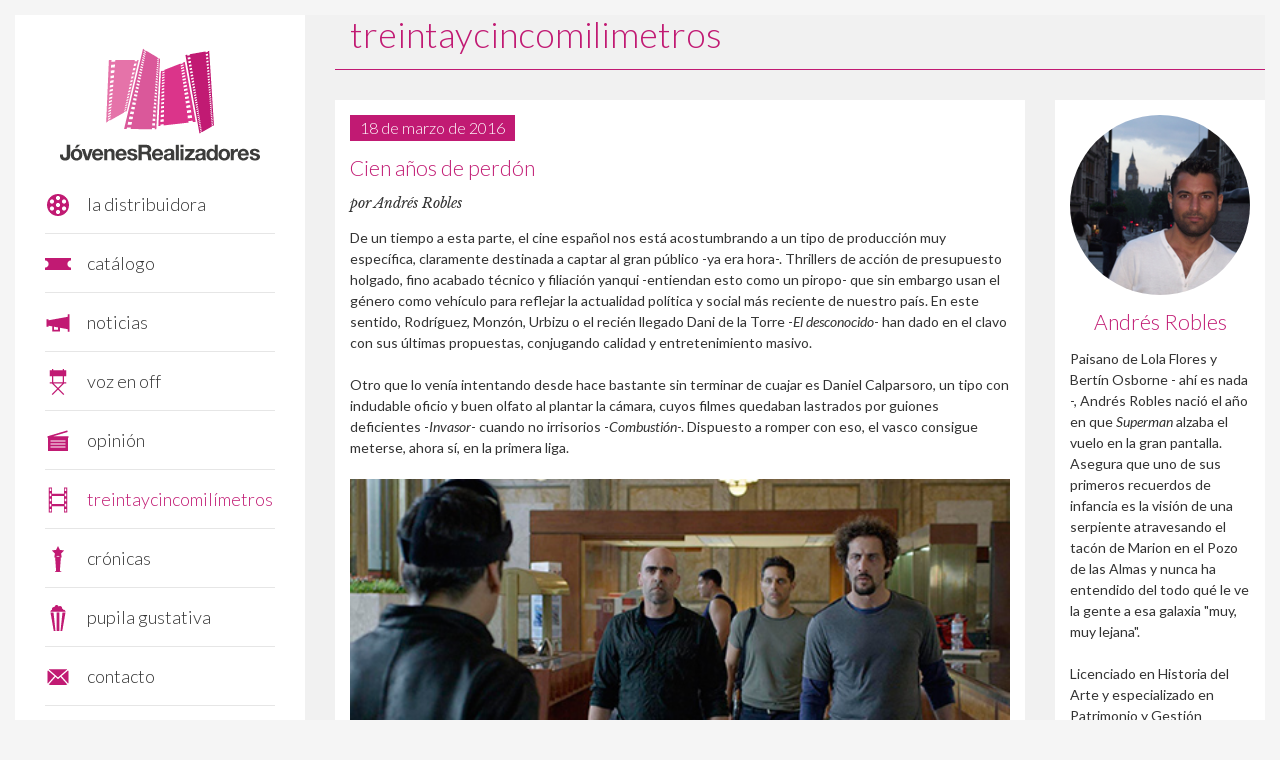

--- FILE ---
content_type: text/html
request_url: https://www.jovenesrealizadores.com/criticas-de-cine/estrenos/critica-cien-anos-de-perdon
body_size: 7128
content:
<!DOCTYPE html>
<html lang="es">

<head>
    <base href="https://www.jovenesrealizadores.com/" />

    <meta charset="utf-8">
    <meta http-equiv="X-UA-Compatible" content="IE=edge">
    <meta name="viewport" content="width=device-width, initial-scale=1">

    
		<meta name="cache-control" content="public"/>
		<meta name="description" content="Una sección dedicada a las críticas de los últimos estrenos de cine y a las reseñas de películas clásicas y de autor dignas de una buena cinemateca."/>
		<meta name="keywords" content="criticas de cine, critica cinematografica, criticas de peliculas, criticas de estrenos, reseñas, estrenos, cine clásico, cine de autor, cine español, cine independiente, peliculas, revista digital de cine, revista de cine, portal de cine, jovenes realizadores, distribuidora de cine, distribuidora audiovisual, distribuidora de cortos, distribucion de cortometrajes" />
		<meta http-equiv="keywords" content="criticas de cine, critica cinematografica, criticas de peliculas, criticas de estrenos, reseñas, estrenos, cine clásico, cine de autor, cine español, cine independiente, peliculas, revista digital de cine, revista de cine, portal de cine, jovenes realizadores, distribuidora de cine, distribuidora audiovisual, distribuidora de cortos, distribucion de cortometrajes"/>
		<link rev="made" href="contacto@jovenesrealizadores.com"/>
		<meta name="Author" content="Infodel Media S.L."/>
		<meta name="Revisit" content="1 days"/> <!-- X days - frecuencia de actualizacion -->
		<meta name="REVISIT-AFTER" content="1 days"/> <!--frecuencia de actualizacion  -->
		<meta name="robots" content="all"/> <!-- contenido que puede acceder los robots de busqueda -->
		<meta name="language" content="ES"/> <!-- idioma de la web -->
		<meta name="DC.Language" scheme="RFC1766" content="Spanish" /> <!-- idioma de la web --><meta property='og:title' content='Cien años de perdón | treintaycincomilímetros'/>
<meta property='og:url' content='https://www.jovenesrealizadores.com/criticas-de-cine/estrenos/critica-cien-anos-de-perdon'/>
<meta property='og:site_name' content='treintaycincomilímetros'/>
<meta property='og:type' content='article'/>
<meta property='og:description' content=''/>
<meta property='og:image' content='https://www.jovenesrealizadores.com/Content/Images/logo_300.jpg'/><title>Cien años de perdón | treintaycincomilímetros</title>
    <!-- Font Awesome -->
    <link href="//maxcdn.bootstrapcdn.com/font-awesome/4.7.0/css/font-awesome.min.css" rel="stylesheet">
    <!-- Bootstrap -->
    <link rel="stylesheet" href="https://maxcdn.bootstrapcdn.com/bootstrap/3.3.7/css/bootstrap.min.css" integrity="sha384-BVYiiSIFeK1dGmJRAkycuHAHRg32OmUcww7on3RYdg4Va+PmSTsz/K68vbdEjh4u" crossorigin="anonymous">
    <link href='https://fonts.googleapis.com/css?family=Lato:400,300italic,300,400italic,700,700italic|Libre+Baskerville:400italic,400,700,700italic' rel='stylesheet' type='text/css'>
    <!--        <link rel="stylesheet" type="text/css" href="Content/Styles/estados.css"/>

        <link rel="stylesheet" type="text/css" href="Content/Styles/home.css"/>
        <link rel="stylesheet" type="text/css" href="Content/Styles/articulos.css"/>
        <link rel="stylesheet" type="text/css" href="Content/Styles/estrenos.css"/>
        <link rel="stylesheet" type="text/css" href="Content/Styles/obras.css"/>

        <link rel="stylesheet" type="text/css" href="Content/Styles/paginacion.css"/>
        <link rel="stylesheet" type="text/css" href="Content/Styles/mapas.css"/>
        <link rel="stylesheet" type="text/css" href="Content/Styles/tienda.css"/>
        <link rel="stylesheet" type="text/css" href="Content/Styles/clientes.css"/>
        <link rel="stylesheet" type="text/css" href="Content/Styles/distribuidora.css"/>-->

    <link rel="stylesheet" type="text/css" href="Content/Styles/style.css" />

        <script type="text/javascript" src="https://apis.google.com/js/plusone.js">
        {
            lang: 'es'
        }
    </script>

    <link rel="shortcut icon" href="Content/Images/favicon2.ico" type="image/x-icon" />

    <script type="text/javascript">
        //          var _gaq = _gaq || [];
        //          _gaq.push(['_setAccount', 'UA-30055843-1']);
        //          _gaq.push(['_trackPageview']);
        //
        //          (function() {
        //            var ga = document.createElement('script'); ga.type = 'text/javascript'; ga.async = true;
        //            ga.src = ('https:' == document.location.protocol ? 'https://ssl' : 'http://www') + '.google-analytics.com/ga.js';
        //            var s = document.getElementsByTagName('script')[0]; s.parentNode.insertBefore(ga, s);
        //          })();
    </script>
    </head>

<body>
    <div class="main">
        <!-- ################## POPUPLOGIN ################## -->
        

        <!-- ################## MENÚ ################## -->
        
    <header class="menu-escritorio">
        <div>
            <div class="logo">
                <a href="index.php"><img src = "./Content/Images/logo.svg"></a>
            </div>
            <nav class="ppal">
                <ul>
                    <li><img class="icon-menu" src = "./Content/Images/icon-la-distribuidora.svg"><a href="distribuidora" id = "">la distribuidora</a></li>
                    <li><img class="icon-menu" src = "./Content/Images/icon-catalogo.svg"><a href="catalogo" id = "">catálogo</a></li>
                    <li><img class="icon-menu" src = "./Content/Images/icon-noticias.svg"><a href="noticias" id = "">noticias</a></li>
                    <li><img class="icon-menu" src = "./Content/Images/icon-voz-en-off.svg"><a href="entrevistas" id = "">voz en off</a></li>
                    <li><img class="icon-menu" src = "./Content/Images/icon-opinion.svg"><a href="opinion" id = "">opinión</a></li>
                    <li><img class="icon-menu" src = "./Content/Images/icon-35mm.svg"><a href="criticas-de-cine/estrenos" id = "activo">treintaycincomilímetros</a></li>
                    <li><img class="icon-menu" src = "./Content/Images/icon-cronicas.svg"><a href="cronicas" id = "">crónicas</a></li>
                    <li><img class="icon-menu" src = "./Content/Images/icon-pupila-gustativa.svg"><a href="pupila-gustativa" id = "">pupila gustativa</a></li>
                    <li><img class="icon-menu" src = "./Content/Images/icon-contacto.svg"><a href="contacto" id = "">contacto</a></li>
                                            <li><img class="icon-menu" src = "./Content/Images/icon-login.svg"><a class="openLogin" href="#loginForm">área de usuario</a></li>
                                    </ul>
            </nav>

            <nav class="redes">
                <ul>
                    <li class="ins"><a href="https://www.instagram.com/jovenesrealizadores/" target = "_blank" class="fa fa-instagram" aria-hidden = "true"></a></li>
                    <li class="tw"><a href="https://twitter.com/jrealizadores" target = "_blank" class="fa fa-twitter" aria-hidden = "true"></a></li>
                    <li class="fb"><a href="https://www.facebook.com/jovenesrealizadores" target = "_blank" class="fa fa-facebook" aria-hidden = "true"></a></li>
                    <li class="vi"><a href="https://vimeo.com/jovenesrealizadores" target = "_blank" class="fa fa-vimeo" aria-hidden = "true"></a></li>
                    <li class="in"><a href="https://www.linkedin.com/company/jovenes-realizadores" target = "_blank" class="fa fa-linkedin" aria-hidden = "true"></a></li>
                    <li class="yt"><a href="https://www.youtube.com/channel/UCA0smovMixjLowRY8kL5ObA" target = "_blank" class="fa fa-youtube-play" aria-hidden = "true"></a></li>
                    <li class="fl"><a href="https://www.flickr.com/photos/jovenesrealizadores" target = "_blank" class="fa fa-flickr" aria-hidden = "true"></a></li>
                </ul>
            </nav>
        </div>
    </header>

    <ul class="navigation menu-movil">
        <li class="nav-item"><img class="icon-menu" src = "./Content/Images/icon-la-distribuidora.svg"><a href="distribuidora">la distribuidora</a></li>
        <li class="nav-item"><img class="icon-menu" src = "./Content/Images/icon-catalogo.svg"><a href="catalogo">catálogo</a></li>
        <li class="nav-item"><img class="icon-menu" src = "./Content/Images/icon-noticias.svg"><a href="noticias">noticias</a></li>
        <li class="nav-item"><img class="icon-menu" src = "./Content/Images/icon-voz-en-off.svg"><a href="entrevistas">voz en off</a></li>
        <li class="nav-item"><img class="icon-menu" src = "./Content/Images/icon-opinion.svg"><a href="opinion">opinión</a></li>
        <li class="nav-item"><img class="icon-menu" src = "./Content/Images/icon-35mm.svg"><a href="criticas-de-cine/estrenos">treintaycincomilímetros</a></li>
        <li class="nav-item"><img class="icon-menu" src = "./Content/Images/icon-cronicas.svg"><a href="cronicas">crónicas</a></li>
        <li class="nav-item"><img class="icon-menu" src = "./Content/Images/icon-pupila-gustativa.svg"><a href="pupila-gustativa">pupila gustativa</a></li>
        <li class="nav-item"><img class="icon-menu" src = "./Content/Images/icon-contacto.svg"><a href="contacto">contacto</a></li>
                    <li class="nav-item"><img class="icon-menu" src = "./Content/Images/icon-login.svg"><a class="openLogin" href="#loginForm">área de usuario</a></li>
                <li>
        <nav class="redes">
            <ul>
                <li class="ins"><a href="https://www.instagram.com/jovenesrealizadores/" target = "_blank" class="fa fa-instagram" aria-hidden = "true"></a></li>
                <li class="tw"><a href="https://twitter.com/jrealizadores" target = "_blank" class="fa fa-twitter" aria-hidden = "true"></a></li>
                <li class="fb"><a href="https://www.facebook.com/jovenesrealizadores" target = "_blank" class="fa fa-facebook" aria-hidden = "true"></a></li>
                <li class="vi"><a href="https://vimeo.com/jovenesrealizadores" target = "_blank" class="fa fa-vimeo" aria-hidden = "true"></a></li>
                <li class="in"><a href="https://www.linkedin.com/company/jovenes-realizadores" target = "_blank" class="fa fa-linkedin" aria-hidden = "true"></a></li>
                <li class="yt"><a href="https://www.youtube.com/channel/UCA0smovMixjLowRY8kL5ObA" target = "_blank" class="fa fa-youtube-play" aria-hidden = "true"></a></li>
                <li class="fl"><a href="https://www.flickr.com/photos/jovenesrealizadores" target = "_blank" class="fa fa-flickr" aria-hidden = "true"></a></li>
            </ul>
        </nav>
        </li>
    </ul>

    <input type = "checkbox" id = "nav-trigger" class="nav-trigger menu-movil" />
    <label for = "nav-trigger" class="menu-movil fa fa-bars" aria-hidden = "true"></label>

    <div class="contain-ppal site-wrap">
    <div class="logo-movil menu-movil">
        <a href="index.php"><img src = "./Content/Images/logo-movil.svg"></a>
    </div>

    

        <!-- ################## CONTENIDO ################## -->
        	<section class="treintaycinco single">
		<h1>treintaycincomilimetros</h1>
		<div class="row">
			<div class="col-md-9">
				<div class="entrada">
					<div class="fecha">18 de marzo de 2016</div>
					<h2>Cien años de perdón</h2>
											<h3 style="margin-bottom: 15px;">por Andrés  Robles</h3>
										
					<div class="contenidoArticulo">De un tiempo a esta parte, el cine español nos está acostumbrando a un tipo de producción muy específica, claramente destinada a captar al gran público -ya era hora-. Thrillers de acción de presupuesto holgado, fino acabado técnico y filiación yanqui -entiendan esto como un piropo- que sin embargo usan el género como vehículo para reflejar la actualidad política y social más reciente de nuestro país. En este sentido, Rodríguez, Monzón, Urbizu o el recién llegado Dani de la Torre -<span style="font-style:italic">El desconocido</span>- han dado en el clavo con sus últimas propuestas, conjugando calidad y entretenimiento masivo.<br />
<br />
Otro que lo venía intentando desde hace bastante sin terminar de cuajar es Daniel Calparsoro, un tipo con indudable oficio y buen olfato al plantar la cámara, cuyos filmes quedaban lastrados por guiones deficientes -<span style="font-style:italic">Invasor</span>- cuando no irrisorios -<span style="font-style:italic">Combustión</span>-. Dispuesto a romper con eso, el vasco consigue meterse, ahora sí,  en la primera liga.<br />
<br />
<div class="articulo_foto_Wrapper"><img src="Content/Source/img/estrenos/20160318120854_foto_1_estreno326.jpg" alt="" title="" style="width:470px"/></div><div class="articulo_pie"></div><br />
Escrita por Jorge Guerricaechevarría -demostrando de nuevo ser la parte cabal del tándem que habitualmente forma con Álex de la Iglesia-, <span style="font-style:italic">Cien años de perdón</span> es una cinta de atracos con todos los ingredientes del subgénero y referencias claras a <span style="font-style:italic">Tarde de perros</span> (Sidney Lumet. Estados Unidos, 1975), pero no se queda ahí, sino que va ganando en complejidad según avanza, gracias a la podredumbre que asola a nuestra clase dirigente. Conseguir en España esa centuria del título no es tarea complicada. Si algo nos sobra en la piel de toro a parte de bares -perdón, ¿he dicho bares? Siento el lapsus. Esos no sobran nunca- son ladrones a los que robarles. Muy poco pan para tanto chorizo, que diría un perro-flauta del 15M -entiendan esto también como piropo-. Y así, Barcenas y Lapuerta -los entrañables Tip y Coll de la contabilidad bajo cuerda-, el Tamayazo o las Preferentes se cuelan en ese banco que casualmente se ubica en la Valencia del caloret, enriqueciendo la narración y dotando al film de personalidad propia.<br />
<br />
Con el respaldo de un buen libreto, que por cierto también acierta al no renunciar al humor, a Calparsoro sólo le hacía falta un buen casting para rematar la faena. Dicho y hecho. Con Luis Tosar al frente nada podía salir mal y ya hasta aburre hablar de él porque nunca falla. Sin embargo el gran hallazgo de la película es Rodrigo de la Serna, el capo de la banda que comienza siendo el típico perdona vidas y que poco a poco va mostrando lo que se esconde detrás de su arquetipo. Tosar y De la Serna, El Gallego y El Uruguayo, derrochan química en pantalla y piden a gritos una precuela que nos revele el pasado compartido por ambos.<br />
<br />
<span style="font-style:italic">Cien años de perdón</span> es en fin una entretenidísima, absorbente y disfrutable cinta, bien rodada y bien actuada. Un relato con múltiples giros que consiguen mantener en todo momento la tensión y el interés. ¿Se puede pedir más? Hombre, por pedir, pediríamos que todo fuera ficción y que no nos esquilmaran los de arriba, pero eso, amigos, ya va a ser más complicado. <br />
</div>

						<div class=" ficha minificha" style="margin-top:20px;">
		<div class="row">
			<div class="col-xs-6">
									<img class="img-responsive" src="Content/Source/img/estrenos/carteles/20160318115812_cartel_.jpg">
							</div>
			<div class="col-xs-6">
				<ul>
					<li>
						<h2>Cien años de perdón</h2>
					</li>
										<li>
						<p><span>Título original:</span></br>Cien años de perdón</p>
					</li>
															<li>
						<p><span>Dirección:</span></br>Cien años de perdón</p>
					</li>
															<li>
						<p><span>Año de producción:</span></br>2015</p>
					</li>
															<li>
						<p><span>Nacionalidad:</span></br>España</p>
					</li>
															<li>
						<p><span>Duración:</span></br>96</p>
					</li>
																				<li>
						<p><span>Fecha de estreno en España:</span></br>2016-03-04</p>
					</li>
									</ul>
			</div>
			<div class="col-xs-12">
							<div class="embed-container" style="margin-bottom:0px;">
				<iframe width="560" height="315" src="https://www.youtube.com/embed/RwU2s0Qs2ys" frameborder="0" allowfullscreen></iframe>				</div>
						</div>
		</div>
	</div>
	
					<div class="info-adicional">
							<ul>
		<li><a href="http://www.stumbleupon.com/submit?url=http://www.jovenesrealizadores.com/criticas-de-cine/estrenos/critica-cien-anos-de-perdon"><i class="fa fa-stumbleupon" aria-hidden="true"></i></a></li>
		<li><a href="http://www.tumblr.com/share"><i class="fa fa-tumblr" aria-hidden="true"></i></a></li>
		<li><a href="http://twitter.com/home?status= - http://www.jovenesrealizadores.com/criticas-de-cine/estrenos/critica-cien-anos-de-perdon"><i class="fa fa-twitter" aria-hidden="true"></i></a></li>
		<li><a href="http://www.facebook.com/sharer.php?u=http://www.jovenesrealizadores.com/criticas-de-cine/estrenos/critica-cien-anos-de-perdon"><i class="fa fa-facebook" aria-hidden="true"></i></a></li>
	</ul>
						</div>
				</div>
			</div>
			<div class="col-md-3">
									<div class="autor">
					    <img class="img-responsive" src="Content/Source/img/autores/20130927173536_autor.jpg">
    <h2>Andrés  Robles</h2>
        <p>Paisano de Lola Flores y Bertín Osborne - ahí es nada -, Andrés Robles nació el año en que <span style="font-style:italic">Superman</span> alzaba el vuelo en la gran pantalla. Asegura que uno de sus primeros recuerdos de infancia es la visión de una serpiente atravesando el tacón de Marion en el Pozo de las Almas y nunca ha entendido del todo qué le ve la gente a esa galaxia "muy, muy lejana".<br />
	<br />
Licenciado en Historia del Arte y especializado en Patrimonio y Gestión Cultural - tiene hasta un máster el muchacho -, dedica todas las horas que puede a esa pasión que comenzó en un cine de verano viendo a un arqueólogo con látigo y sombrero. Desde entonces no concibe una existencia sin salas oscuras y celuloide.<br />
<br />
Como buen crítico de cine, nunca ha escrito ni dirigido nada, y se limita a destruir el trabajo que otros han realizado con toda su ilusión - a veces hace alguna reseña buena, pero son las menos -.<br />
<br />
Habiendo conseguido fama, fortuna y gloria hablando de lo que no sabe en esta santa casa, sus próximos objetivos vitales son tener el pelazo de Carlos Pumares y la mala uva de Carlos Boyero.</p>
    					</div>

					<div class="entradas-recientes">
						<h2>Entradas de Andrés  Robles</h2>		<ul>
					<li>
				<div class="fecha">08.06.2017</div>
				<h5>
					<a href="cinemateca/critica-pieles">Pieles</a>
				</h5>
			</li>
						<li>
				<div class="fecha">05.06.2017</div>
				<h5>
					<a href="cinemateca/critica-dejame-salir">Déjame salir</a>
				</h5>
			</li>
						<li>
				<div class="fecha">30.03.2017</div>
				<h5>
					<a href="cinemateca/critica-el-bar">El bar</a>
				</h5>
			</li>
						<li>
				<div class="fecha">01.02.2017</div>
				<h5>
					<a href="cinemateca/critica-la-ciudad-de-las-estrellas-la-la-land">La ciudad de las estrellas: La La Land</a>
				</h5>
			</li>
						<li>
				<div class="fecha">08.10.2016</div>
				<h5>
					<a href="cinemateca/critica-un-monstruo-viene-a-verme">Un monstruo viene a verme</a>
				</h5>
			</li>
					</ul>
							</div>
								<div class="entradas-recientes" style="margin-bottom:0;">
						<h2>Entradas recientes</h2>		<ul>
					<li>
				<div class="fecha">08.06.2017</div>
				<h5>
					<a href="cinemateca/critica-pieles">Pieles</a>
				</h5>
			</li>
						<li>
				<div class="fecha">05.06.2017</div>
				<h5>
					<a href="cinemateca/critica-dejame-salir">Déjame salir</a>
				</h5>
			</li>
						<li>
				<div class="fecha">30.03.2017</div>
				<h5>
					<a href="cinemateca/critica-el-bar">El bar</a>
				</h5>
			</li>
						<li>
				<div class="fecha">01.02.2017</div>
				<h5>
					<a href="cinemateca/critica-la-ciudad-de-las-estrellas-la-la-land">La ciudad de las estrellas: La La Land</a>
				</h5>
			</li>
						<li>
				<div class="fecha">08.10.2016</div>
				<h5>
					<a href="cinemateca/critica-un-monstruo-viene-a-verme">Un monstruo viene a verme</a>
				</h5>
			</li>
					</ul>
						</div>
			</div>
		</div>
	</section>
	

    </div>
</div>
    <!-- ################## PIE ################## -->
    <footer>
        <div>
            <ul>
                <li>
                    <p><a href="#">Distribuidora de cortos</a></p>
                </li>
                <!--<li>
                    <p>Avda. Jorge Luis Borges 24, 2ºB. 29010, Málaga</p>
                </li>-->
                <li>
                    <p><a href="mailto:contacto@jovenesrealizadores.com">contacto@jovenesrealizadores.com</a></p>
                </li>
                <!--<li>
                    <p>Tel./Fax: +34 952 066 215</p>
                </li>-->
                <li>
                    <p>Móvil: +34 633 185 285</p>
                </li>
            </ul>
            <p>© <a href="http://infodelmedia.com/" target="_blank">Infodel Media</a> 2005 - 2026.</p>
        </div>
    </footer>

    <input type="hidden" id="seccion" value="estrenos"/><input type="hidden" id="accion" value="ver"/><div id="caja_festivales_Wrapper">	<div class="caja" id="caja_festivales"></div></div>    </div><div style="display:none">
<a href="https://www.fulltravesti.com/" title="Travesti Sitesi">Travesti Sitesi</a></div>
    <div style="display:none">
        <section class="login" id="loginForm">
            <div style="margin:0 auto; width:60px;"><img src="./Content/Images/icon-login.svg" style="width:60px;"></div>
            <h1>Área de usuario</h1><div style="display:none">
<a href="https://www.isimtemizleme.com.tr/" title="haber kald&#305;rma">haber kald&#305;rma</a></div>
            <form id="loginForm" action="index.php?seccion=login" method="post">
                <ul>
                <li><input type="text" class="texto" name="usu" placeholder="Usuario"></li>
                <li><input type="password" class="texto" name="password" placeholder="Contraseña"></li>
                </ul>
                <input type="submit" class="boton" value="acceder">
            </form>
        </section>
    </div>
    <script src="https://code.jquery.com/jquery-3.3.1.min.js" integrity="sha256-FgpCb/KJQlLNfOu91ta32o/NMZxltwRo8QtmkMRdAu8=" crossorigin="anonymous"></script>
    <script src="https://maxcdn.bootstrapcdn.com/bootstrap/3.3.7/js/bootstrap.min.js" integrity="sha384-Tc5IQib027qvyjSMfHjOMaLkfuWVxZxUPnCJA7l2mCWNIpG9mGCD8wGNIcPD7Txa" crossorigin="anonymous"></script>
    <script type="text/javascript" src="Content/Scripts/js/md5.js"></script>
    <script type="text/javascript" src="Content/Scripts/js/jquery.cycle.js"></script>
    <script type="text/javascript" src="Content/Scripts/js/jquery.cookie.js"></script>
    <script type="text/javascript" src="Content/Scripts/js/jquery.case-insensitive.js"></script>

    <script type="text/javascript" src="Content/Scripts/js/funciones.js"></script>
    <script type="text/javascript" src="Content/Scripts/js/common.js?ver=1"></script>
    <script type="text/javascript" src="Content/Scripts/js/home.js"></script>
    <!--<script type="text/javascript" src="Content/Scripts/js/idiomas.js"></script>-->
    <script type="text/javascript" src="Content/Scripts/js/distribucion.js"></script>
    <script type="text/javascript" src="Content/Scripts/js/estadisticas.js"></script>
    <script type="text/javascript" src="Content/Scripts/js/articulos.js"></script>
    <script type="text/javascript" src="Content/Scripts/js/mapas.js"></script>
    <!--<script type="text/javascript" src="Content/Scripts/js/tienda.js"></script>-->
    <script type="text/javascript" src="Content/Scripts/js/ilustracion.js"></script>
    <script src="https://cdnjs.cloudflare.com/ajax/libs/jquery.matchHeight/0.7.2/jquery.matchHeight-min.js"></script>
    <script type="text/javascript" src="https://maps.googleapis.com/maps/api/js?key=AIzaSyDU3-F0LWkJbTFOEe9XXxi9YyN959Vh95s"></script>
    <!-- Add fancyBox -->
    <link rel="stylesheet" href="Content/Styles/fancybox/jquery.fancybox.css" type="text/css" media="screen" />
    <script type="text/javascript" src="Content/Scripts/js/fancybox/jquery.fancybox.pack.js?v=2.1.5"></script>
    <div id="fb-root"></div>
    <script>
        $(document).ready(function() {
                        mapa_provincias();
            mapa_paises_europa();
            mapa_paises_america();
            mapa_paises_centroamerica();
            $(".openLogin").click(function(e) {
                e.preventDefault();
                $.fancybox({
                    href : "#loginForm",
                    padding: 0,
                    width: 400,
                    helpers: {
                        overlay: {
                            locked: false
                        }
                    }
                    // it was onClosed for v1.3.4
                    /* afterClose : function(){
                        $("#login_error").hide();
                    } */
                }); // fancybox
            });
        });
        (function(d, s, id) {
            var js, fjs = d.getElementsByTagName(s)[0];
            if (d.getElementById(id))
                return;
            js = d.createElement(s);
            js.id = id;
            js.src = 'https://connect.facebook.net/es_ES/sdk.js#xfbml=1&version=v3.1';
            fjs.parentNode.insertBefore(js, fjs);
        }(document, 'script', 'facebook-jssdk'));
    </script>
</body>

</html>


--- FILE ---
content_type: text/css
request_url: https://www.jovenesrealizadores.com/Content/Styles/style.css
body_size: 8361
content:
/* http://meyerweb.com/eric/tools/css/reset/
v2.0 | 20110126
License: none (public domain)
*/

html, body, div, span, applet, object, iframe,
h1, h2, h3, h4, h5, h6, p, blockquote, pre,
a, abbr, acronym, address, big, cite, code,
del, dfn, em, img, ins, kbd, q, s, samp,
small, strike, strong, sub, sup, tt, var,
b, u, i, center,
dl, dt, dd, ol, ul, li,
fieldset, form, label, legend,
table, caption, tbody, tfoot, thead, tr, th, td,
article, aside, canvas, details, embed,
figure, figcaption, footer, header, hgroup,
menu, nav, output, ruby, section, summary,
time, mark, audio, video {
	margin: 0;
	padding: 0;
	border: 0;
	font-size: 100%;
}
/* HTML5 display-role reset for older browsers */
article, aside, details, figcaption, figure,
footer, header, hgroup, menu, nav, section {
	display: block;
}
input:focus, textarea:focus, select:focus {
	outline: none;
}
input[type=file]:focus, input[type=checkbox]:focus, input[type=radio]:focus {
	outline: none;
}

body {
	line-height: 1;
}
ol, ul {
	list-style: none;
}
blockquote, q {
	quotes: none;
}
blockquote:before, blockquote:after,
q:before, q:after {
	content: '';
	content: none;
}
table {
	border-collapse: collapse;
	border-spacing: 0;
}

body {
	font-family: 'Libre Baskerville', serif;
	font-family: 'Lato', sans-serif;
	background: #f5f5f5;
}

.main {
    max-width: 1600px;
    margin: 0 auto;
    position: relative;
    padding: 15px;
	min-height: 100vh;
	margin-bottom: -96px;
	padding-bottom: 96px;
}

@media screen and (max-width: 1048px) {
	.main {
		margin-bottom: -120px;
		padding-bottom: 120px;
	}
}
@media screen and (max-width: 586px) {
	.main {
		margin-bottom: -142px;
		padding-bottom: 142px;
	}
}
.follow-twitter {
	margin-bottom: 30px;
}
h1 {
    color: #c11a73;
    font-size: 36px;
    font-weight: 300;
    padding-left: 15px;
    padding-bottom: 15px;
    margin-bottom: 30px;
    border-bottom: 1px solid #c11a73;
}
h2 {
    color: #c11a73;
    font-weight: 300;
    font-size: 21px;
    margin-bottom: 15px;
}
h3 {
    font-family: 'Libre Baskerville', serif;
    color: #333;
    font-style: italic;
    font-size: 14px;
    line-height: 18px;
}
h4 {
    color: #c11a73;
    font-size: 14px;
    padding: 0 0 10px 0;
    line-height: 18px;
}
h2 i {
    font-style: italic;
    color: #333;
}
div.fecha, div.cat-catalogo {
    background: #c11a73;
    color: white;
    padding: 5px 10px;
    display: inline-block;
    font-weight: 300;
    margin-bottom: 15px;
}
div.arrow {
    background-image: url("../Images/arrow-pink.svg");
    width: 24px;
    height: 14px;
    position: absolute;
    right: 15px;
    bottom: 15px;
}
p {
    font-size: 14px;
    color: #333;
    line-height: 21px;
}
p a {
	color: #c11a73;
}
p a:hover, p a:focus, p a:active {
    text-decoration: none;
    color: #333;
    border-bottom: 1px dotted #333;
}
p i {
	font-style: italic;
}

/* HEADER */

header {
    position: fixed;
    /*top: 15px;
    bottom: 111px;*/
    width: 290px;
    overflow: auto;
	min-height: 100vh;
	max-height: 100vh;
}
header > div {
	background: white;
	padding: 30px;
}
.contain-ppal {
	width: 100%;
	padding-left: 320px;
	padding-bottom: 1px;
	background: #f1f1f1;
}
header nav.ppal li {
	padding-bottom: 20px;
	border-bottom: 1px solid #e6e6e6;
	margin-bottom: 20px;
	position: relative;
}
header nav.ppal li a {
	font-weight: 300;
	color: #333;
	font-size: 18px;
	margin-left: 42px;
}
header nav.ppal li a:hover, header nav.ppal li a:focus, header nav.ppal li a:active  {
	color: #c11a73;
	text-decoration: none;
}
header nav.ppal li a#activo {
	color: #c11a73;
	text-decoration: none;
}
header .icon-menu {
	position: absolute;
	top: -3px;
}
header .logo a img {
	margin: 0 auto;
	display: block;
	margin-bottom: 30px;
}
nav.redes ul {
	text-align: center;
}
nav.redes ul li {
	display: inline-block;
	margin-right: 5px;
}
nav.redes ul li:last-child {
	margin-right: 0;
}
nav.redes ul li a {
	display: block;
	width: 22px;
	height: 22px;
	font-size: 18px;
	text-align: center;
	color: #333;
}
nav.redes ul li a:hover, nav.redes ul li a:active, nav.redes ul li a:focus  {
	color: #c11a73;
	text-decoration: none;
}

.menu-movil {
	display: none;
}

@media screen and (max-width: 768px) {
	.menu-movil {
		display: block;
	}
	.menu-escritorio {
		display: none;
	}
	/* Navigation Menu - Background */
	.navigation {
		/* critical sizing and position styles */
		width: 290px;
		position: fixed;
		top: 75px;
		right: 0;
		bottom: 111px;
		left: 15px;
		z-index: 0;
		overflow: scroll;

		/* non-critical appearance styles */
		list-style: none;
		background: white;
		padding: 30px;
	}

	/* Navigation Menu - List items */
	.nav-item {
		/* non-critical appearance styles */
		padding-bottom: 20px;
		border-bottom: 1px solid #e6e6e6;
		margin-bottom: 20px;
		position: relative;
		width: 230px;
	}

	.nav-item a {
		/* non-critical appearance styles */
		font-weight: 300;
		color: #333;
		font-size: 18px;
		margin-left: 42px;
	}

	.nav-item a:hover, 	.nav-item a:focus, 	.nav-item a:active {
		color: #c11a73;
		text-decoration: none;
	}
	.nav-item .icon-menu {
		position: absolute;
		top: -3px;
	}

	/* Site Wrapper - Everything that isn't navigation */
	.site-wrap {
		/* Critical position and size styles */
		min-height: 100%;
		min-width: 100%;
		background-color: #f5f5f5; /* Needs a background or else the nav will show through */
		position: relative;
		margin-top: 60px;
		bottom: 100%;
		left: 0;
		z-index: 1;

		/* non-critical apperance styles */
		padding: 0;
		padding-bottom: 1px;
	}

	/* Nav Trigger */
	.nav-trigger {
		/* critical styles - hide the checkbox input */
		position: absolute;
		clip: rect(0, 0, 0, 0);
	}

	label[for="nav-trigger"] {
		/* critical positioning styles */
		position: fixed;
		left: 15px; top: 15px;
		z-index: 2;

		/* non-critical apperance styles */
		height: 30px;
		width: 30px;
		cursor: pointer;
		font-size: 32px;
		color: white;
	}

	/* Make the Magic Happen */
	.nav-trigger + label, .site-wrap {
		transition: left 0.2s;
	}

	.nav-trigger:checked + label {
		left: 15px;
	}

	.nav-trigger:checked ~ .site-wrap {
		left: 320px;
	}

	body {
		/* Without this, the body has excess horizontal scroll when the menu is open */
		overflow-x: hidden;
	}
	.logo-movil {
		width: 100%;
		height: 60px;
		background-color: #c11a73;
		position: fixed;
		z-index: 20;
		top: 0;
		left: 0;
		border-bottom: 3px solid #c11a73;
	}
	.logo-movil a {
		width: 60px;
		position: absolute;
		right: 15px;
		top: 8px;
	}
	.logo-movil img {
		width: 60px;
	}
}


/* CONTENIDO */
section.slider img.capa-slider {
	position: relative;
	opacity: 0.3;
}
section.slider .carousel-caption {
	left: 30px;
	max-width: 300px;
	text-shadow: none;
}
section.slider .carousel-caption h2, section.slider .carousel-caption h1 {
	text-align: left;
	color: white;
	letter-spacing: 1px;
}
section.slider .carousel-caption h1 {
	padding: 0;
	border: 0;
	text-transform: uppercase;
	font-size: 28px;
}
section.slider .carousel-caption a {
	text-decoration: none;
}
section.slider .carousel-caption a:hover h1 {
	opacity: 0.8;
}
section.slider .carousel-caption h2 {
	font-family: 'Libre Baskerville', serif;
	font-style: normal;
        text-transform: capitalize;
}
.carousel-indicators li {
	width: 12px;
	height: 12px;
}
.carousel-indicators .active {
	width: 14px;
	height: 14px;
}
.carousel-indicators {
	left: 30px;
	/* width: 49px; */
	width: auto;
	margin-left: 0;
}
section.slider .separador {
	width: 40px;
	height: 4px;
	background: #c11a73;
	margin-bottom: 15px;
}
#myCarousel {
	overflow: hidden;
}
section.presentacion {
	padding: 60px 0;
}
section.presentacion h1, section.presentacion p {
	text-align: center;
	color: #333;
}
section.presentacion h1 {
	font-family: 'Libre Baskerville', serif;
	font-style: italic;
	font-size: 36px;
	padding-bottom: 0;
	border-bottom: 0;
	margin-bottom: 30px;
}
section.presentacion p {
	font-size: 18px;
	line-height: 32px;
	font-weight: 300;
}
section.presentacion p span {
	color: #c11a73;
}
section.cronicas div.info, section.noticias div.info, section.catalogo div.info, section.voz-en-off div.info, section.opinion div.info,
section.treintaycinco div.info, section.pupila-gustativa div.info {
	padding: 15px;
}
section.cronicas article, section.noticias article, section.catalogo article, section.voz-en-off article, section.opinion article,
section.treintaycinco article, section.pupila-gustativa article {
	background: white;
	position: relative;
	padding-bottom: 60px;
	margin-bottom: 30px;
}
section.cronicas-home article {
	height: 200px;
	padding-bottom: 0;
}
section.cronicas article a img, section.noticias article a img, section.catalogo article a img, section.voz-en-off article a img, section.opinion article a img,
section.treintaycinco article a img, section.pupila-gustativa article a img {
	opacity: 1;
	-webkit-transition: opacity 0.5s ease 0.1s;
	-moz-transition: opacity 0.5s ease 0.1s;
	-ms-transition: opacity 0.5s ease 0.1s;
	-o-transition: opacity 0.5s ease 0.1s;
	transition: opacity 0.5s ease 0.1s;
	width: 100%;
}
section.cronicas-home article a img {
	float: left;
	margin-right: 15px;
}
section.cronicas-home article a .capaContenedora {
	width: 200px;
	height: 200px;
	float: left;
	margin-right: 15px;
}
section.cronicas article a:hover, section.cronicas article a:focus, section.cronicas article a:active,
section.noticias article a:hover, section.noticias article a:focus, section.noticias article a:active,
section.catalogo article a:hover, section.catalogo article a:focus, section.catalogo article a:active,
section.voz-en-off article a:hover, section.voz-en-off article a:focus, section.voz-en-off article a:active,
section.opinion article a:hover, section.opinion article a:focus, section.opinion article a:active,
section.treintaycinco article a:hover, section.treintaycinco article a:focus, section.treintaycinco article a:active,
section.pupila-gustativa article a:hover, section.pupila-gustativa article a:focus, section.pupila-gustativa article a:active {
	text-decoration: none;
}
section.cronicas article a:hover h2, section.cronicas article a:focus h2, section.cronicas article a:active h2,
section.noticias article a:hover h2, section.noticias article a:focus h2, section.noticias article a:active h2,
section.catalogo article a:hover h2, section.catalogo article a:focus h2, section.catalogo article a:active h2,
section.voz-en-off article a:hover h2, section.voz-en-off article a:focus h2, section.voz-en-off article a:active h2,
section.opinion article a:hover h2, section.opinion article a:focus h2, section.opinion article a:active h2,
section.treintaycinco article a:hover h2, section.treintaycinco article a:focus h2, section.treintaycinco article a:active h2,
section.pupila-gustativa article a:hover h2, section.pupila-gustativa article a:focus h2, section.pupila-gustativa article a:active h2 {
	color: #333;
}
section.cronicas article a:hover h3, section.cronicas article a:focus h3, section.cronicas article a:active h3,
section.noticias article a:hover h3, section.noticias article a:focus h3, section.noticias article a:active h3,
section.catalogo article a:hover h3, section.catalogo article a:focus h3, section.catalogo article a:active h3,
section.voz-en-off article a:hover h3, section.voz-en-off article a:focus h3, section.voz-en-off article a:active h3,
section.opinion article a:hover h3, section.opinion article a:focus h3, section.opinion article a:active h3,
section.treintaycinco article a:hover h3, section.treintaycinco article a:focus h3, section.treintaycinco article a:active h3,
section.pupila-gustativa article a:hover h3, section.pupila-gustativa article a:focus h3, section.pupila-gustativa article a:active h3 {
	color: #c11a73;
}
section.cronicas article a:hover img, section.cronicas article a:focus img, section.cronicas article a:active img,
section.noticias article a:hover img, section.noticias article a:focus img, section.noticias article a:active img,
section.catalogo article a:hover img, section.catalogo article a:focus img, section.catalogo article a:active img,
section.voz-en-off article a:hover img, section.voz-en-off article a:focus img, section.voz-en-off article a:active img,
section.opinion article a:hover img, section.opinion article a:focus img, section.opinion article a:active img,
section.treintaycinco article a:hover img, section.treintaycinco article a:focus img, section.treintaycinco article a:active img,
section.pupila-gustativa article a:hover img, section.pupila-gustativa article a:focus img, section.pupila-gustativa article a:active img {
	opacity: 0.7;
}
section.voz-en-off article p, section.opinion article p, section.treintaycinco article p, section.cronicas article p {
	padding-top: 20px;
}
div.pupila-intro {
	max-width: 650px;
	margin: 0 auto;
	padding: 0 15px 30px 15px;
}
div.pupila-intro h5 {
	font-family: 'Libre Baskerville', serif;
	color: #c11a73;
	text-align: center;
	font-style: italic;
	font-size: 18px;
	line-height: 24px;
	padding: 0;
}

section.premios, section.login {
	background: white;
	margin-bottom: 30px;
}
section.premios img {
	border: 15px solid #c11a73;
        width: 100%;
}
section.premios .info {
	padding: 0 15px 15px 0;
}
section.premios .premio-laurel {
	background-image: url("../Images/premio-laurel.svg");
	width: 150px;
	height: 100px;
	background-size: contain;
	background-repeat: no-repeat;
	background-position: center;
	margin: 15px auto;
}
section.premios h1, section.login h1 {
	border: 0;
	padding: 0;
	margin: 15px 0;
	text-align: center;
	font-size: 24px;
}
section.premios li, section.noticias .relacionados li, section.cronicas .relacionados li {
	font-size: 12px;
	color:  #c11a73;
	list-style: square;
	margin-left: 30px;
	padding: 5px 0;
}
section.premios .premio-location {
	margin-top: 30px;
}
section.premios .fa-map-marker {
	color: #c11a73;
	float: left;
	margin-right: 10px;
}
section.login {
	padding: 15px;
}
section.login form li {
	padding-bottom: 30px;
}
section.login form li .texto {
	width: 320px;
    padding: 15px;
    border: 1px solid #c11a73;
    max-width: 100%;
}
section.login form .boton  {
	width: 100%;
	padding: 15px;
	background: #333;
	color: white;
	text-align: center;
	cursor: pointer;
}
section.login form .boton:hover, section.login form .boton:focus, section.login form .boton:active  {
	background: #c11a73;
}
section.follow-twitter li, section.follow-facebook li {
	border-bottom: 1px solid #c11a73;
	margin-bottom: 15px;
}
section.follow-twitter li:last-child, section.follow-facebook li:last-child {
	border-bottom: 0;
	margin-bottom: 0;
}
section.follow-twitter li p, section.follow-facebook li p {
	font-size: 14px;
	font-weight: 300;
	margin-bottom: 15px;
	line-height: 18px;
}
section.follow-twitter li p span, section.follow-facebook li p span {
	color: #c11a73;
}

@media screen and (max-width: 992px) {
	h1 {
		font-size: 28px;
	}
	h2 {
		font-size: 18px;
	}
	h3 {
		font-size: 14px;
		line-height: 18px;
	}
	div.fecha {
		font-size: 14px;
	}
	section.presentacion h1 {
		font-size: 28px;
	}
	section.presentacion p {
		font-size: 15px;
		line-height: 26px;
	}
	section.slider .carousel-caption h1 {
		font-size: 21px;
		margin-bottom: 0;
	}
	section.slider .carousel-caption h2 {
		font-size: 16px;
		margin-bottom: 10px;
	}
	section.slider .separador {
		width: 30px;
		height: 3px;
		margin-bottom: 10px;
	}
	section.premios .info {
		padding: 0 15px 15px 15px;
	}
	div.autor {
		margin-top: 30px;
	}
	div.entradas-recientes {
		margin-top: 30px;
	}
}

@media screen and (max-width: 480px) {
	section.noticias .col-xs-6, section.catalogo .col-xs-6, section.voz-en-off .col-xs-6, section.opinion .col-xs-6,
	section.treintaycinco .col-xs-6, section.cronicas .col-xs-6, section.pupila-gustativa .col-xs-6, .premios-col {
		width: 100%;
	}
	section.premios .col-xs-6 {
		width: 100%;
	}
	.redes-sociales .col-xs-6 {
		width: 100%;
	}
	.carousel {
		padding-bottom: 170px;
	}
	section.slider .carousel-caption {
		left: 0;
		bottom: -150px;
	}
	.carousel-inner {
		overflow: visible;
	}
	section.slider .carousel-caption h2, section.slider .carousel-caption h1{
		color: #c11a73;
	}
	.carousel-indicators li {
		border-color: #c11a73;
	}
	.carousel-indicators .active {
		background: #c11a73;
	}
	.carousel-indicators {
		left: 0;
	}
	div.redes-sociales {
		display: none;
	}
	section.catalogo .col-xs-4, section.catalogo .col-xs-8 {
		width: 100%;
	}
	section.catalogo img {
		margin-bottom: 30px;
	}
}

@media screen and (max-width: 420px) {
	section.cronicas article a img {
		float: none;
		margin-right: 0;
		width: 100%;
	}
	section.cronicas article {
		background: white;
		height: auto;
		padding-bottom:30px;
	}
	section.cronicas-home article a .capaContenedora {
		width: 100%;
		margin-bottom:20px;
	}
}

/* PAGINATION */

div.pagination {
	width: 100%;
	margin: 0 0 30px 0;
}
div.pagination ul {
	text-align: center;
}
div.pagination ul li {
	display: inline-block;
}
div.pagination ul li a {
	display: block;
	color: #333;
	padding: 5px 8px;
}
div.pagination ul li a:hover, div.pagination ul li a:focus, div.pagination ul li a:active {
	color: #c11a73;
	text-decoration: none;
}
div.pagination ul li.active a {
	border: 1px solid #c11a73;
        color: #c11a73;
}
div.pagination ul li:first-child a:focus, div.pagination ul li:last-child a:focus {
	border: 0;
}

/* TABS NAV */
.nav-tabs {
	border-bottom: 0;
	margin-top: -20px;
	margin-bottom: 30px;
}
.nav-tabs>li {
	margin-bottom: 0;
	border-right: 1px solid #333;
}
.nav-tabs>li:last-child {
	border-right: 0;
}
.nav-tabs>li>a {
	color: #333;
	border: 0;
	padding: 0 15px;
	font-size: 21px;
	font-weight: 200;
	cursor: pointer;
}
.nav-tabs>li>a:hover {
	border: 0;
}
.nav>li>a:focus, .nav>li>a:hover {
	background-color: transparent;
	color: #c11a73;
}
.nav-tabs>li.active>a, .nav-tabs>li.active>a:focus, .nav-tabs>li.active>a:hover {
	color: #c11a73;
	background-color: transparent;
	border: 0;
}

/* LA DISTRIBUIDORA */
section.la-distribuidora img {
	width: 100%;
}
section.la-distribuidora div.info {
	background: white;
	margin-bottom: 30px;
	padding: 60px 15px;
}
section.la-distribuidora h2 {
	border-bottom: 1px solid #c11a73;
	padding-bottom: 5px;
	margin-bottom: 30px;
}
section.la-distribuidora p, section.la-distribuidora h3 {
	padding-bottom: 15px;
}
section.la-distribuidora p:last-child {
	padding-bottom: 0;
}
section.la-distribuidora .oficial-logo {
	max-width: 400px;
}
#nuestras-tarifas ul {
	width: 100%;
	padding-bottom: 15px;
}
#nuestras-tarifas ul li {
	border-bottom: 1px solid #eaeaea;
	padding: 15px;
	font-weight: lighter;
}
#nuestras-tarifas ul li:first-child {
	background: #c11a73;
	color: white;
	font-size: 18px;
	border-bottom: 0;
}
#nuestras-tarifas ul li:last-child {
	background: #eaeaea;
	color: #c11a73;
	text-align: center;
}
#nuestras-tarifas ul.tarifa {
	padding-bottom: 0;
}
#nuestras-tarifas ul.tarifa li {
	display: inline-block;
	padding: 0;
	font-weight: lighter;
	background: transparent;
	color: white;
	border: 0;
}
#nuestras-tarifas ul.tarifa li.precio {
	font-weight: bold;
	float: right;
}
#nuestras-tarifas p span {
	color: #c11a73;
}
#nuestras-tarifas .col-md-6:last-child div.otros-servicios h2 {
	margin-top: 45px;
}
#nuestras-tarifas span.masinfo {
	cursor: pointer;
}
#nuestras-tarifas #masinfo {
	display: none;
	padding-top: 15px;
}
#nuestras-tarifas #masinfo p {
	text-align: left;
}
#nuestras-tarifas #masinfo p span {
	font-size: 14px;
	font-weight: normal;
	color: #333;
}
#nuestras-tarifas .masinfo .fa-caret-down {
	margin-left: 10px;
}

.la-distribuidora #descuentos p {text-align: center; margin-bottom: 30px;}
.la-distribuidora #descuentos img, .la-distribuidora #descuentos a img {border: 1px solid #e6e6e6; margin-bottom: 15px;}
.la-distribuidora #descuentos a:hover img {border-color: #c11a73;}
@media screen and (max-width: 992px) {
	section.la-distribuidora #quienes-somos .col-md-6:nth-child(2) {
		margin-top: 45px;
	}
	#nuestras-tarifas .col-md-6:last-child div.largometrajes {
		margin-top: 45px;
	}
}

/* CONTACTO */
#map {
	height: 400px;
	width: 100%;
	margin-bottom: 30px;
}
@media screen and (max-width: 480px) {
	#map {
		height: 250px;
	}
}
section.contacto .col-lg-8 > div, section.contacto .col-lg-4 > div {
	background: white;
	padding: 30px 15px;
}
div.formulario li {
	margin-bottom: 15px;
}
div.formulario li input, div.formulario textarea {
	border: 1px solid #333;
	padding: 15px;
	width: 100%;
	font-weight: 200;
	color: #c11a73;
}
div.formulario li input:hover, div.formulario textarea:hover, div.formulario li input:focus, div.formulario textarea:focus, div.formulario li input:active, div.formulario textarea:active {
	border: 1px solid #c11a73;
}
textarea {
	min-height: 130px;
	max-width: 100%;
	margin-bottom: 15px;
}
div.formulario div.requerido {
	color:#c11a73;
	font-size:13px;
	font-style:italic;
	margin:0 0 15px 15px;
}
div.formulario div.privacidad {
	color: #333;
	font-size: 13px;
	margin-left: 0px;
        margin-top:10px;
}
div.formulario div.privacidad input {
	margin-right: 5px;
}
div.formulario div.privacidad a, section.contacto .col-lg-4 a {
	color: #c11a73;
}
div.formulario div.privacidad a:hover, div.formulario div.privacidad a:focus, div.formulario div.privacidad a:active,
section.contacto .col-lg-4 a:hover, section.contacto .col-lg-4 a:focus, section.contacto .col-lg-4 a:active {
	color: #333;
	border-bottom: 1px dotted #333;
	text-decoration: none;
	cursor: pointer;
}
div.formulario input.boton {
	padding: 15px;
	width: 100%;
	font-weight: 200;
	color: white;
	background: #333;
	text-align: center;
	border: 0;
	margin-top: 15px;
}
div.formulario input.boton:hover, div.formulario input.boton:focus, div.formulario input.boton:active {
	background: #c11a73;
}
section.contacto > .row {
	margin-bottom: 30px;
}
section.contacto .col-lg-4 h2 {
	text-align: center;
}
section.contacto .col-lg-4 li {
	text-align: center;
	font-weight: 200;
	color: #333;
	padding: 20px 0;
	border-bottom: 1px solid #c11a73;
	max-width: 300px;
	margin: 0 auto;
}
section.contacto .col-lg-4 li:first-child {
	padding-top: 5px;
}
section.contacto .col-lg-4 li:last-child {
	padding: 20px 0 0 0;
	border: 0;
}

/* CATÁLOGO SINGLE */
.catalogo .info {
	background: white;
}
.embed-container {
	position: relative;
	padding-bottom: 56.25%;
	height: 0;
	overflow: hidden;
	margin-bottom: 30px;
}
.embed-container iframe {
	position: absolute;
	top:0;
	left: 0;
	width: 100%;
	height: 100%;
}
.info-adicional {
	margin: 30px 0;
	padding-top: 15px;
	border-top: 1px solid #eaeaea;
}
.info-adicional ul {
	text-align: right;
	display: inline-block;
}
.info-adicional ul li {
	display: inline-block;
	font-size: 14px;
}
.info-adicional ul:first-child li {
	margin-right: 15px;
}
.info-adicional ul:last-child li {
	margin-left: 15px
}
.noticias.single .info-adicional ul:first-child li {
	margin-right: 0;
}
.info-adicional ul:last-child {
	float: right;
}
.info-adicional ul li a {
	display: block;
	color: #333;
}
.info-adicional ul li a i {
	margin-right: 5px;
}
.info-adicional ul li a:hover {
	color: #c11a73;
	text-decoration: none;
}
.info-adicional ul:last-child li a {
	width: 25px;
	height: 25px;
	background: #c11a73;
	color: white;
	border-radius: 4px;
	text-align: center;
	margin-top: -5px;
}
.info-adicional ul:last-child li a:hover {
	background: #333;
}
.info-adicional ul:last-child li a i {
	text-align: center;
	margin: 5px 0 0 0;
}
.bio .info-adicional ul:last-child li a {
	width: auto;
	height: auto;
	background: transparent;
	color: #333;
	border-radius: 0;
	text-align: right;
	margin-top: 0;
}
.bio .info-adicional ul:last-child li a:hover {
	background: transparent;
	color: #c11a73;
}
.bio .info-adicional ul:last-child li a i {
	margin-right: 5px;
}
.ficha ul {
	margin-bottom: 15px;
	border-bottom: 1px solid #eaeaea;
	padding-bottom: 15px;
}
.ficha ul:last-child {
	padding: 0;
	border: 0;
	margin: 0;
}
.ficha ul li p span {
	color: #c11a73;
}
.ficha ul li h5 {
	margin-bottom: 5px;
}
.catalogo .fotogramas img {
	margin-bottom: 30px;
}
.catalogo .fotogramas h2 {
	margin: 30px 0 15px 15px;
}

/* SINGLE */
section.single  {
	padding-bottom: 30px;
}
.entrada .fecha {
float: right;
}
section.cronicas .entrada .fecha, section.voz-en-off .entrada .fecha, section.opinion .entrada .fecha, section.treintaycinco .entrada .fecha, section.pupila-gustativa .entrada .fecha {
	float: inherit;
}
.entrada img, .autor img {
	margin-bottom: 15px;
	max-width: 100%;
}
.autor img {
	max-width: 200px;
	margin: 0 auto 15px auto;
	border-radius: 100%;
	max-width: 100%;
}
.autor h2 {
	text-align: center;
}
.entrada .relacionados {
	margin-bottom: 20px;
}
.entrada .relacionados li a {
	color: #c11a73;
	font-size: 14px;
}
.entrada .relacionados li a:hover, .entrada .relacionados li a:focus, .entrada .relacionados li a:active {
	text-decoration: none;
	color: #333;
}
.entrada, .entradas-recientes, .autor {
	background: white;
	padding: 15px;
}
.entradas-recientes, .autor {
	margin-bottom: 30px;
}
.entradas-recientes li {
	padding-bottom: 15px;
	border-bottom: 1px solid #eaeaea;
	margin-bottom: 15px;
	list-style: none;
}
.entradas-recientes li:last-child {
	padding: 0;
	border: 0;
	margin: 0;
}
.entradas-recientes li a {
	color: #333;
}
.contenidoArticulo img{
	width: 100% !important;
}
.contenidoArticulo .articulo_pie{
	text-align: right;
	font-style: italic;
	color: #999;
	margin-top: -10px;
}
.contenidoArticulo{
	font-size: 14px;
    color: #333;
    line-height: 21px;
}
.entradas-recientes li a:hover, .entradas-recientes li a:focus, .entradas-recientes li a:active {
	color: #c11a73;
	text-decoration: none;
}
.comentarios form h2 {
	text-align: center;
}
.comentarios form li {
	padding-bottom: 15px;
}
.comentarios form li:last-child {
	padding: 0;
}
.comentarios form input, .comentarios form textarea {
	border: 1px solid #c11a73;
	padding: 15px;
	width: 100%;
	font-weight: 100;
	margin: 0;
}
.comentarios form input.boton {
	background: #333;
	border: 0;
	color: white;
}
.comentarios form input.boton:hover {
	background: #c11a73;
}
.comentarios form textarea {
	min-height: 150px;
	max-height: 150px;
}
section.catalogo.single p, section.noticias.single p, section.voz-en-off.single p, section.treintaycinco.single p,
section.pupila-gustativa.single p, section.opinion.single p, section.cronicas.single p {
	margin-bottom: 15px;
}
section.voz-en-off.single .autor p:last-child, section.treintaycinco.single .autor p:last-child,
section.opinion.single .autor p:last-child, section.cronicas.single .autor p:last-child {
	margin-bottom: 0;
}
.bio, .minificha {
	border: 1px solid #eaeaea;
	padding: 15px;
}
section.voz-en-off.single .bio p:last-child, section.treintaycinco.single .minificha p:last-child, section.pupila-gustativa.single .bio p:last-child,
section.opinion.single .minificha p:last-child {
	margin-bottom: 0;
}

/* FOOTER */
footer {
	max-width: 1600px;
	margin: 0 auto;
	position: relative;
	z-index: 1;
}
footer > div {
	background: #333;
	padding: 20px 15px;
	margin: 0 15px;
}
footer ul {
	text-align: center;
}
footer ul li {
	display: inline-block;
	padding-right: 8px;
	border-right: 1px solid #b3b3b3;
	margin-right: 8px;
	margin-bottom: 5px;
}
footer ul li:last-child {
	padding: 0;
	border: 0;
	margin-right: 0;
}
footer p {
	color: #b3b3b3;
	text-align: center;
	font-weight: 300;
	font-size: 14px;
	margin-bottom: 10px;
	line-height: 18px;
}
footer p:last-child {
	margin-bottom: 0;
}
footer p a {
	color: white;
}
footer p a:hover, footer p a:focus, footer p a:active {
	color: white;
	text-decoration: none;
}

/* ERROR 404 */
.error404 {
	background: white;
	padding: 150px 30px 0 30px;
	margin-bottom: 30px;
}
.error404 img {
	width: 100%;
}
.error404 h1 {
	border-bottom: 0;
	padding: 0;
	margin: 0;
}
.error404 h2 {
	color: #333;
	font-size: 21px;
	margin-bottom: 60px;
	line-height: 28px;
}
.error404 h2 span {
	font-weight: 400;
	text-transform: uppercase;
}
.error404 .separador {
	width: 60px;
	height: 6px;
	background: #c11a73;
	margin: 30px 0;
}
.error404 a {
	color: #c11a73;
	font-size: 18px;
}
.error404 a:hover, .error404 a:focus, .erros404 a:active {
	color: #333;
	text-decoration: none;
	border-bottom: 1px dotted #333;
}
@media screen and (max-width: 1200px) {
	.error404 h1 {
		margin-top: -100px;
	}
}

/* ÁREA USUARIO */
section.area-usuario img {
	width: 100%;
	height: 100%;
}
section.area-usuario div.info {
	background: white;
	margin-bottom: 30px;
	padding: 60px 15px;
}
section.area-usuario h1 {margin-bottom: 10px;}
section.area-usuario h2 {
	border-bottom: 1px solid #c11a73;
	padding-bottom: 5px;
	margin-bottom: 30px;
}
.menu-usuario {text-align: right;}
.menu-usuario li {
	display: inline-block;
	font-weight: lighter;
	color: #c11a73;
	padding-left: 15px;
	border-left: 1px solid #333;
	margin-left: 15px;
}
.menu-usuario li span {font-weight: normal;}
.menu-usuario li:first-child, .menu-usuario li:nth-child(2) {border: 0}
.menu-usuario li a {
	display: block;
	color: #333;
}
.menu-usuario li a:hover, .menu-usuario li a:focus, .menu-usuario li a:active {
	color: #c11a73;
	text-decoration: none;
}

.area-usuario .info > table {
	width: 100%;
	margin-bottom: 40px;
}
.area-usuario table tr td, .area-usuario table tr th {
	border-bottom: 1px solid #fff;
	padding: 15px;
	font-weight: lighter;
	text-align: center;
	position: relative;
}
.area-usuario table tr th {
	background: #333;
	color: white;
	font-size: 18px;
	border: 0;
}
.area-usuario .palmares-contenedor, .area-usuario .alcance-contenedor {margin-bottom: 40px;}
.area-usuario table tr td table tr td {	border: 0;}
.area-usuario table.palmares tr td, .area-usuario table.palmares tr th {width: 20%;}
.area-usuario table tr td:first-child, .area-usuario table tr th:first-child {text-align: left;}
.area-usuario table tr:last-child td {background: #eaeaea;}
.area-usuario table tr td table tr:last-child td {background: transparent}
.area-usuario table.alcance {min-width: 960px;}
.area-usuario table.alcance tr td, .area-usuario table.alcance tr th {width: 16%; padding: 0;}
.area-usuario table.alcance tr th {padding: 15px;}
.area-usuario table.alcance tr td:first-child, .area-usuario table.alcance tr th:first-child {width: 26%; padding-left: 15px;padding:15px;}
.area-usuario table.alcance tr td table {width: 100%;}
.area-usuario table.alcance tr td table tr td:first-child, .area-usuario table.alcance tr td table tr td:last-child {
	width: 50%;
	text-align: center;
	padding: 15px;}
.area-usuario table.alcance tr td table tr td:first-child {background: #fafafa}
.area-usuario table.alcance tr:last-child td table tr td:first-child {background: #eaeaea;}

.area-usuario table.alcance span {
	position: absolute;
	display: block;
	bottom: 5px;
	right: 5px;
	font-size: 11px;
}
.area-usuario table.alcance tr:nth-child(1) td {
	background: #fffec2;
}
.area-usuario table.alcance tr:nth-child(2) td {
	background: #f2dc9c;
}
.area-usuario table.alcance tr:nth-child(3) td {
	background: #cdedff;
}
.area-usuario table.alcance tr:nth-child(4) td {
	background: #a6c5f1;
}
.area-usuario table.alcance tr:nth-child(5) td {
	background: #a2dcb9;
}
.area-usuario table.alcance tr:nth-child(6) td {
	background: #bbb;
}
.area-usuario table.alcance tr:nth-child(7) td {
	background: #eaa2a2;
}
.area-usuario table.alcance tr:nth-child(8) td {
	background: #e5e5e5;
}
.area-usuario table.alcance tr:nth-child(9) td {
	background: #f1f1f1;
}
.area-usuario table.alcance tr:nth-child(10) td {
	background: #333;
	color: #fff;
}
.area-usuario ul.leyenda li {
	font-weight: lighter;
	padding-bottom: 15px;
	color: #999;
	font-size: 14px;
}
.area-usuario ul.leyenda li span {font-weight: normal;}
.area-usuario .seleccionar-obra, .area-usuario .seleccionar-distribuidora {margin-bottom: 40px;}
.area-usuario .seleccionar-obra li {display: inline-block; margin-right: 20px;margin-top: 10px;}
.area-usuario .seleccionar-obra div {
	width: 120px;
	height: 170px;
	cursor: pointer;
	display: block;
}
.area-usuario .seleccionar-obra div.ver-todas {border: 2px solid #eaeaea; position: relative;}
.area-usuario .seleccionar-obra div.nueva-obra {border: 2px solid #c11a73; position: relative;}
.area-usuario .seleccionar-obra div.ver-todas span, .area-usuario .seleccionar-obra div.nueva-obra span {
	position: absolute;
	top: 50%;
	left: 50%;
	width: 68px;
	height: 16px;
	margin-top: -8px;
	margin-left: -34px;
	font-weight: lighter;
}
.area-usuario .seleccionar-obra div.nueva-obra span {
	width: 80px;
	margin-left: -40px;
}
.area-usuario .seleccionar-obra div.ver-todas:hover {background: #333; border-color: #333;}
.area-usuario .seleccionar-obra div.nueva-obra:hover {background: #c11a73; border-color: #c11a73;}
.area-usuario .seleccionar-obra div.ver-todas:hover span, .area-usuario .seleccionar-obra div.nueva-obra:hover span {color: white;}
.area-usuario .seleccionar-obra img {vertical-align: initial; border: 2px solid #eaeaea;}
.area-usuario .seleccionar-obra img:hover {opacity: 0.8;}

.area-usuario .seleccionar-distribuidora li {display: inline-block; margin-right: 15px;}
.area-usuario .seleccionar-distribuidora li a {
	display: block;
	padding: 10px 15px;
	border: 1px solid #333;
	color: #333;
	text-decoration: none;
}
.area-usuario .seleccionar-distribuidora li a.active{
	background: #333;
	color: white;
}
.area-usuario .listar img.banderaListado {
	width: 30px;
    height: 30px;
    /* position: absolute; */
    right: 0;
    top: 50%;
    /* margin-top: -7px; */
    margin-left: 10px;
}
.area-usuario .listar img.flecha{
	position: absolute;
    width: 16px;
    top: 18px;
}
.area-usuario table.listar {width: 100%; min-width: 1065px;}
.area-usuario table.listar tr td {width: auto;}
.area-usuario table.listar tr td.nombreFestival{width: 34%;}
.area-usuario table.listar tr:last-child td {background: transparent;}
.area-usuario table.listar tr td span {
	position: absolute;
    width: 25px;
    height: 25px;
    display: block;
    background: #333;
    color: white;
    padding-top: 4px;
    top: 50%;
    right: 15px;
    cursor: pointer;
    margin-top: -12.5px;
}
.area-usuario table.listar tr td span:hover {background: #c11a73;}
.area-usuario .listar .registro {
	width: 350px;
	padding: 15px;
	background: white;
	border: 2px solid #333;
	position: absolute;
	top: 46px;
	right: 50px;
	z-index: 100;
}

.area-usuario h3 {
	font-family: 'Lato', sans-serif;
	font-size: 16px;
	font-style: normal;
	font-weight: normal;
	padding-bottom: 10px;
}
.area-usuario .registro table tr th:first-child, .area-usuario .registro table tr td:first-child {
    text-align: center;
}
.area-usuario .registro table tr td {border-bottom: 1px solid #eaeaea;color: #333333;}
.area-usuario .general-obra, .area-usuario .general-obra table {margin-bottom: 40px;}
.area-usuario .general-obra img {max-width: 283px; margin-bottom: 15px; border: 2px solid #eaeaea;}
.area-usuario .general-obra table {width: 100%;}
.area-usuario .general-obra table tr th, .area-usuario .general-obra table tr td {width: 25%;}
.area-usuario input#clave {
	padding: 10px 15px;
	font-weight: lighter;
	border: 1px solid #333;
	margin-left: 10px;
}

.cuenta-usuario input, .nueva-obra-form input, .nueva-obra-form select {
	width: 100%;
	padding: 10px 15px;
	margin-bottom: 20px;
}
.nueva-obra-form select {
	height: 43px;
	border-radius: 0;
}
.nueva-obra-form .fecha-form input, .nueva-obra-form .duracion-form input {
	width: 50px;;
}
.cuenta-usuario label, .nueva-obra-form label {
	display: block;
	padding-bottom: 10px;
	font-weight: normal;
}
.cuenta-usuario input[type="checkbox"], .nueva-obra-form input[type="checkbox"] {
	width: 15px;
	margin-right: 5px;
}
.cuenta-usuario input[type="submit"], .nueva-obra-form input[type="submit"], .nueva-obra-form .boton, .cuenta-usuario .boton {
	border: 0;
	background: #333;
	color: white;
	padding: 15px;
	margin-top: 20px;
}
.cuenta-usuario input[type="submit"]:hover, .nueva-obra-form input[type="submit"]:hover, .nueva-obra-form .boton:hover, .cuenta-usuario .boton:hover {background: #c11a73; }
.nueva-obra-form span.notas {
	display: block;
	font-style: italic;
	color: #999;
	font-size: 14px;
	padding-bottom: 5px;
	margin-top: -10px;
	margin-bottom: 15px;
}
.nueva-obra-form .form-check input {
	width: 12px;
	margin-right: 5px;
}
.nueva-obra-form .form-check label {
	display: inline;
}
.nueva-obra-form #verEquipo {
	color: #c11a73;
	cursor: pointer;
	margin-bottom: 20px;
}
#obras-mundo h2 {
	margin-bottom: 10px;
	font-size: 28px;
}
#obras-mundo p {
	margin-bottom: 30px;
	font-size: 16px;
}
#obras-mundo .leyenda li {
	position: relative;
	padding-left: 25px;
}
#obras-mundo .leyenda li div {
	width: 15px;
	height: 15px;
	position: absolute;
	left: 0;
	border: 1px solid #999;
}
#obras-mundo .leyenda li a {
	color: #666;
	transition: all 0.5s ease 0.2s;
}
#obras-mundo .leyenda li a:hover, #obras-mundo .leyenda li a:active, #obras-mundo .leyenda li a:focus  {
	color: #c11a73;
	text-decoration: none;
}
#obras-mundo .leyenda li div.enviado-color {
	background: #fdfca4;
}
#obras-mundo .leyenda li div.preseleccion-color {
	background: #bfe8ff;
}
#obras-mundo .leyenda li div.oficial-color {
	background: #8eb6f1;
}
#obras-mundo .leyenda li div.premiado-color {
	background: #55c481;
}
#obras-mundo .leyenda li div.cancelado-color {
	background: #ccc;
}

h2.tituloIndividual{
    margin-bottom: 0px;
}

h2.tituloIndividual a{
    background: #c11a73;
    color: white;
    padding: 5px 10px;
    display: inline-block;
    font-weight: 300;
    margin-bottom: 0px;
    font-size: 18px;
}
/* CAROUSEL FADE */
.carousel-fade .carousel-inner .item {
  transition-property: opacity;
}
.carousel-fade .carousel-inner .item,
.carousel-fade .carousel-inner .active.left,
.carousel-fade .carousel-inner .active.right {
  opacity: 0;
}
.carousel-fade .carousel-inner .active,
.carousel-fade .carousel-inner .next.left,
.carousel-fade .carousel-inner .prev.right {
  opacity: 1;
}
.carousel-fade .carousel-inner .next,
.carousel-fade .carousel-inner .prev,
.carousel-fade .carousel-inner .active.left,
.carousel-fade .carousel-inner .active.right {
  left: 0;
  -webkit-transform: translate3d(0, 0, 0);
          transform: translate3d(0, 0, 0);
}
.carousel-fade .carousel-control {
  z-index: 2;
}
html,
body,
.carousel,
.carousel-inner,
.carousel-inner .item {
  height: 100%;
}

.redes-sociales{
    margin-bottom: 15px;
}
#menuNav_mapas li{
    display: inline-block;
    background: #333;
    margin-right: 15px;
}
#menuNav_mapas li:last-child{
    margin-right: 0px;
}
#menuNav_mapas li.active {
    background: #c81b7e;
}
#menuNav_mapas li a{
    color: white;
    padding: 8px 15px;
    float: left;
}
#menuNav_mapas li a:hover{
    text-decoration: none;
    background: #c81b7e;
}
#menuNav_mapas{
    text-align: center;
}
section.la-distribuidora .caja{
    position:relative;
}
section.la-distribuidora.fondoBlanco svg{
    max-width: 100% !important;
    width: 100%;
    height: auto !important;
    padding: 15px;
}
section.la-distribuidora.fondoBlanco{
    background:white;
    padding: 20px;
    margin-bottom:20px;
}
section.la-distribuidora #texto_mapas{
    text-align: center;
    margin-top: 35px;
    font-style: italic;
    line-height: 21px;
}
.mapaNombrediv{
    width: auto;
    min-width: 50px;
    position: relative;
    min-height: 45px;
    text-align: center;
    /* display: inline-block; */
    margin: 0 auto;
    padding: 8px 15px;
    margin-top: 10px;
}
#datos_mapa_nombre,section.la-distribuidora #datos_mapa_nombre_europa,section.la-distribuidora #datos_mapa_nombre_america{
    width: auto;
    display:none;
    min-width: 50px;
    position: relative;
    min-height: 16px;
    text-align: center;
    margin: 0 auto;
    padding: 8px 15px;
    background: #c81b7e;
    color: white;
}
section.la-distribuidora.fondoBlanco h2{
    display: inline-block;
    padding-left: 5px;
    padding-bottom: 10px;
    margin-top: 25px;
    padding-right: 35px;
}
.fancybox-overlay {
    background: rgba(0, 0, 0, 0.5) !important;
}
.fancybox-close {
    top: 10px !important;
    right: 10px !important;
}
#obrasEstadisticasSelect img:not(.obra_estadisticas_sel){
	opacity:0.4;
}
#mapa_Wrapper svg{
	max-width: 100% !important;
    width: 100%;
    height: auto !important;
    padding: 15px;
}
.catalogo-premios {
	background: #fff;
	padding: 15px;
	margin-bottom: 30px;
}
.catalogo-premios .col-md-4 h4, .catalogo-premios .col-md-4 h3 {
	text-align: center;
	padding-left: 50px;
	padding-right: 50px;
}
.catalogo-premios h4 {
	padding-bottom: 0;
}
.catalogo-premios .col-md-4 {
	position: relative;
	min-height: 80px;
	margin-bottom: 30px;
}
.catalogo-premios .col-md-4 div.laurel-izq {
	background-image: url(../Images/premio-laurel-izq.svg);
	height: 80px;
	width: 29px;
	background-size: contain;
	background-repeat: no-repeat;
	position: absolute;
	top: 0;
	left: 30px;
}
.catalogo-premios .col-md-4 div.laurel-der {
	background-image: url(../Images/premio-laurel-der.svg);
	height: 80px;
	width: 29px;
	background-size: contain;
	background-repeat: no-repeat;
	position: absolute;
	top: 0;
	right: 30px;
}
.premio-centrar {
	display: table;
	height: 80px;
	width: 100%;
}
.premio-centrar > div {
	display: table-cell;
	vertical-align: middle;
}
.catalogo-premios li {
	margin-bottom: 10px;
}
.catalogo-premios li img {
	width: 25px;
	height: 25px;
	margin-top: -2px;
	margin-right: 5px;
}
.catalogo-premios li h4 {
	line-height: 32px;
}
div.registro table{
	width: 100%;
}
@media screen and (max-width:510px) {
	.catalogo-premios .col-md-4 {
		width: 100%;
		max-width: 300px;
	}
}

/*#### CLASES ESTADO ####*/

.para_enviar, .e0 {
	padding-left: 5px;
	background: #ECECEC !important;
}

.enviado, .e1 {
	padding-left: 5px;
	background: #FDFCA4 !important;
}

.recibido, .e2 {
	padding-left: 5px;
	background: #EFD27E !important;
	color: #000000;
}

.seleccionado, .e3 {
	padding-left: 5px;
	background: #8EB6F1 !important;
	color: #FFFFFF;
}
.seleccionado div, .e3 div {
	color: #FFF;
}

.premiado, .e4 {
	padding-left: 5px;
	background: #55C481 !important;
	color: #FFFFFF;
}
.premiado div, .e4 div {
	color: #FFF;
}

.no_seleccionado, .e5 {
	padding-left: 5px;
	background: #8f8f8f !important;
	color: #FFFFFF;
}
.no_seleccionado div, .e5 div{
	color: #FFFFFF;
}

.desestimado, .e6 {
	padding-left: 5px;
	background: #D04C4C !important;
	color: #FFFFFF;
}
.desestimado div, .e6 div{
	color: #FFFFFF;
}

.no_recibido, .e7{
	padding-left: 5px;
	background: #BBBBBB !important;
	color: #FFFFFF;
}

.no_recibido div, .e7 div{
	color: #FFFFFF;
}

.preseleccionado, .e8 {
	padding-left: 5px;
	background: #bfe8ff !important;
	color: #000000;
}

.cancelado, .e9 {
	padding-left: 5px;
	background: #cccccc !important;
	color: #000000;
}
.cancelado div, .e9 div{
	color: #000000;
}


--- FILE ---
content_type: application/javascript
request_url: https://www.jovenesrealizadores.com/Content/Scripts/js/estadisticas.js
body_size: 494
content:
$(document).ready(function(){
		
	$("#b_todas_obras_estadisticas").click(function(){
		var id_obras = "";
		var ajena = $("#ajena").attr("value");
		
		$("#obrasEstadisticasSelect img").each(function(){
			var id = $(this).attr("id");
			id_obras += id+"','";
		}).addClass("obra_estadisticas_sel");
		var len = id_obras.length;
		id_obras = id_obras.substr(0,len-2);
		id_obras = "'"+id_obras;
		
		$("#estadisticas_cliente").load("Content/Scripts/ajax_estadisticas.php?accion=tabla_estados&id_obras="+id_obras+"&ajena="+ajena,function(d){
			celdas_cero();
		});

		
	});
	
	
	$("#obrasEstadisticasSelect img").click(function(){
		var clase = $(this).attr("class");
		var id_obras = "";
		var ajena = $("#ajena").attr("value");
		var total_obras = $("#total_obras").attr("value");
	
		if ($(".obra_estadisticas_sel").length == total_obras){
			$("#obrasEstadisticasSelect img").removeClass("obra_estadisticas_sel");
		}
		
		$(this).toggleClass("obra_estadisticas_sel");
		
		if($(".obra_estadisticas_sel").length > 0){
			$(".obra_estadisticas_sel").each(function(){
				var id = $(this).attr("id");
				id_obras += id+"','";
			});
			var len = id_obras.length;
			id_obras = id_obras.substr(0,len-2);
			id_obras = "'"+id_obras;
			
			$("#estadisticas_cliente").load("Content/Scripts/ajax_estadisticas.php?accion=tabla_estados&id_obras="+id_obras+"&ajena="+ajena,function(d){celdas_cero();});
			
								
		} else {
			//alert("Hay que dejar al menos una obra seleccionada");
			$(this).toggleClass("obra_estadisticas_sel");		
		}

	});
	
});

--- FILE ---
content_type: image/svg+xml
request_url: https://www.jovenesrealizadores.com/Content/Images/icon-cronicas.svg
body_size: 508
content:
<?xml version="1.0" encoding="utf-8"?>
<!-- Generator: Adobe Illustrator 16.0.4, SVG Export Plug-In . SVG Version: 6.00 Build 0)  -->
<!DOCTYPE svg PUBLIC "-//W3C//DTD SVG 1.1//EN" "http://www.w3.org/Graphics/SVG/1.1/DTD/svg11.dtd">
<svg version="1.1" id="Capa_1" xmlns="http://www.w3.org/2000/svg" xmlns:xlink="http://www.w3.org/1999/xlink" x="0px" y="0px"
	 width="26px" height="26px" viewBox="0 0 26 26" enable-background="new 0 0 26 26" xml:space="preserve">
<g>
	<path fill="#C11A73" d="M16.805,11.706l-0.727-4.235l3.077-3l-4.253-0.618L13.001,0l-1.902,3.854L6.846,4.471l3.077,3l-0.727,4.235
		l0.918-0.482l1.021,13.948H9.875V26h6.251v-0.828h-1.261l1.022-13.948L16.805,11.706z M10.952,10.784l2.049-1.077l2.048,1.077
		H10.952z"/>
</g>
</svg>


--- FILE ---
content_type: image/svg+xml
request_url: https://www.jovenesrealizadores.com/Content/Images/logo.svg
body_size: 8043
content:
<?xml version="1.0" encoding="utf-8"?>
<!-- Generator: Adobe Illustrator 16.0.4, SVG Export Plug-In . SVG Version: 6.00 Build 0)  -->
<!DOCTYPE svg PUBLIC "-//W3C//DTD SVG 1.1//EN" "http://www.w3.org/Graphics/SVG/1.1/DTD/svg11.dtd">
<svg version="1.1" id="Capa_1" xmlns="http://www.w3.org/2000/svg" xmlns:xlink="http://www.w3.org/1999/xlink" x="0px" y="0px"
	 width="200px" height="120px" viewBox="25 15 200 120" enable-background="new 25 15 200 120" xml:space="preserve">
<g>
	<g>
		<g>
			<g>
				<path fill="#E573A9" d="M72.857,89.984l0.077-1.228l2.572-1.383l-0.104,1.216L72.857,89.984 M89.192,81.022l0.236-1.141
					l1.863-1.002l-0.253,1.129L89.192,81.022 M73.009,87.496l0.076-1.294l2.633-1.359l-0.107,1.281L73.009,87.496 M89.673,78.717
					l0.25-1.189l1.895-0.979l-0.263,1.178L89.673,78.717 M73.165,84.875l0.084-1.363l2.696-1.325l-0.114,1.347L73.165,84.875
					 M90.177,76.307l0.261-1.245l1.925-0.945l-0.274,1.229L90.177,76.307 M73.332,82.114l0.086-1.438l2.766-1.289l-0.12,1.415
					L73.332,82.114 M90.707,73.788l0.273-1.297l1.955-0.914l-0.288,1.283L90.707,73.788 M73.509,79.2l0.087-1.519l2.839-1.25
					l-0.127,1.5L73.509,79.2 M91.257,71.155l0.286-1.366l1.988-0.875l-0.301,1.348L91.257,71.155 M73.692,76.116l0.098-1.608
					l2.912-1.2l-0.135,1.583L73.692,76.116 M91.836,68.396l0.3-1.434l2.022-0.831l-0.316,1.409L91.836,68.396 M73.888,72.851
					l0.103-1.701l2.992-1.138l-0.144,1.669L73.888,72.851 M92.44,65.497l0.315-1.5l2.058-0.786l-0.332,1.474L92.44,65.497
					 M74.095,69.392l0.055-0.898l0.056-0.913l3.073-1.073l-0.074,0.895l-0.074,0.881L74.095,69.392 M93.077,62.457l0.167-0.785
					l0.163-0.795l2.097-0.73l-0.178,0.782l-0.174,0.772L93.077,62.457 M74.315,65.711l0.117-1.929l3.163-0.994l-0.159,1.887
					L74.315,65.711 M93.749,59.257l0.347-1.661l2.129-0.672l-0.368,1.633L93.749,59.257 M74.552,61.793l0.122-2.049l3.258-0.909
					l-0.169,2.005L74.552,61.793 M94.454,55.89l0.363-1.747l2.17-0.602l-0.385,1.71L94.454,55.89 M74.802,57.616l0.135-2.196
					l3.354-0.798l-0.184,2.141L74.802,57.616 M95.194,52.344l0.387-1.85l2.208-0.525l-0.409,1.808L95.194,52.344 M75.071,53.148
					l0.142-2.353l3.464-0.68l-0.196,2.292L75.071,53.148 M95.98,48.595l0.409-1.953l2.245-0.44l-0.427,1.908L95.98,48.595
					 M75.358,48.358l0.152-2.52l3.576-0.539l-0.21,2.446L75.358,48.358 M96.809,44.633l0.433-2.063l2.288-0.342l-0.451,2.01
					L96.809,44.633 M75.669,43.22l0.163-2.72l3.693-0.374L79.3,42.762L75.669,43.22 M97.686,40.439l0.458-2.192l2.331-0.235
					l-0.48,2.136L97.686,40.439 M76.003,37.675l0.172-2.935l3.822-0.18l-0.241,2.835L76.003,37.675 M98.62,35.987l0.486-2.329
					l2.373-0.112l-0.508,2.266L98.62,35.987 M103.682,30.012l-1.41,0.004l-0.267,1.198l-2.395,0.04l0.257-1.229L80.38,30.099
					l-0.132,1.517l-3.887,0.07l0.094-1.572l-2.566,0.011l-1.707,39.072L71.156,92.67l1.597-0.902l0.032-0.588l2.515-1.406
					l-0.051,0.584l13.595-7.671l0.114-0.55l1.835-1.027l-0.121,0.545l1.087-0.613l4.8-20.554L103.682,30.012"/>
			</g>
		</g>
		<g>
			<g>
				<path fill="#DB348A" d="M125.508,92.023l0.089-2.426l3.261-0.475l-0.036,2.464L125.508,92.023 M152.881,88.402l-0.372-2.703
					l4.231-0.609l0.453,2.743L152.881,88.402 M125.677,87.247l0.08-2.291l3.17-0.534l-0.033,2.32L125.677,87.247 M152.154,83.098
					l-0.347-2.526l4.077-0.685l0.424,2.561L152.154,83.098 M125.836,82.732l0.077-2.158l3.078-0.586l-0.033,2.187L125.836,82.732
					 M151.476,78.129l-0.322-2.363l3.929-0.753l0.397,2.397L151.476,78.129 M125.988,78.474l0.068-2.04l2.998-0.634l-0.033,2.063
					L125.988,78.474 M150.838,73.475l-0.302-2.221l3.796-0.802l0.373,2.247L150.838,73.475 M126.126,74.448l0.071-1.929l2.916-0.675
					l-0.03,1.946L126.126,74.448 M150.242,69.1l-0.285-2.079l3.674-0.849l0.344,2.102L150.242,69.1 M126.26,70.636l0.067-1.833
					l2.841-0.709l-0.028,1.85L126.26,70.636 M149.68,64.997l-0.271-1.967l3.557-0.892l0.327,1.988L149.68,64.997 M126.392,67.017
					l0.06-1.739l2.77-0.743l-0.026,1.758L126.392,67.017 M149.149,61.118l-0.253-1.858l3.445-0.921l0.306,1.872L149.149,61.118
					 M126.512,63.58l0.029-0.83l0.027-0.823l2.703-0.766l-0.015,0.829l-0.01,0.834L126.512,63.58 M148.646,57.458l-0.118-0.878
					l-0.119-0.873l3.344-0.95l0.146,0.878l0.145,0.884L148.646,57.458 M126.627,60.315l0.056-1.574l2.636-0.795l-0.023,1.588
					L126.627,60.315 M148.177,54l-0.228-1.662l3.244-0.976l0.273,1.672L148.177,54 M126.735,57.2l0.052-1.5l2.578-0.813
					l-0.023,1.508L126.735,57.2 M147.729,50.721l-0.217-1.576l3.154-0.997l0.262,1.585L147.729,50.721 M126.842,54.234l0.051-1.43
					l2.516-0.831l-0.022,1.436L126.842,54.234 M147.303,47.612l-0.206-1.495l3.065-1.014l0.246,1.5L147.303,47.612 M126.942,51.406
					l0.046-1.371l2.463-0.847l-0.021,1.376L126.942,51.406 M146.9,44.659l-0.195-1.42l2.984-1.027l0.231,1.427L146.9,44.659
					 M127.036,48.698l0.048-1.309l2.406-0.859l-0.02,1.313L127.036,48.698 M146.514,41.85l-0.184-1.352l2.905-1.041l0.221,1.359
					L146.514,41.85 M127.128,46.109l0.047-1.25l2.352-0.873l-0.017,1.255L127.128,46.109 M146.152,39.175l-0.18-1.284l2.833-1.05
					l0.21,1.289L146.152,39.175 M127.215,43.633l0.043-1.199l2.306-0.883l-0.016,1.205L127.215,43.633 M145.803,36.629l-0.171-1.232
					l2.759-1.056l0.206,1.236L145.803,36.629 M149.791,31.879l-1.695,0.665l0.098,0.591l-2.728,1.062l-0.077-0.594l-15.801,6.187
					l-0.007,0.582l-2.281,0.887l0.019-0.579l-1.367,0.535l-1.042,21.992l-1.555,32.831l2.022-0.23l0.045-1.282l3.361-0.399
					l-0.022,1.298l24.697-2.792l-0.194-1.432l4.398-0.528l0.239,1.461l2.813-0.321l-6.701-36.771L149.791,31.879"/>
			</g>
		</g>
		<g>
			<g>
				<path fill="#DA589A" d="M92.61,94.634l0.624-2.817l3.796,0.211l-0.547,2.749L92.61,94.634 M117.17,95.527l0.188-2.377
					l2.698,0.146l-0.148,2.331L117.17,95.527 M93.84,89.09l0.584-2.64l3.65,0.333l-0.516,2.581L93.84,89.09 M117.542,90.832
					l0.175-2.255l2.617,0.239l-0.137,2.209L117.542,90.832 M94.987,83.898l0.551-2.48l3.513,0.443l-0.482,2.427L94.987,83.898
					 M117.89,86.39l0.167-2.136l2.545,0.32l-0.133,2.1L117.89,86.39 M96.073,79.012l0.517-2.332l3.386,0.539l-0.453,2.286
					L96.073,79.012 M118.224,82.172l0.158-2.029l2.475,0.392l-0.125,1.994L118.224,82.172 M97.091,74.414l0.485-2.2l3.272,0.623
					l-0.43,2.158L97.091,74.414 M118.54,78.162l0.148-1.929l2.411,0.458l-0.122,1.898L118.54,78.162 M98.05,70.085l0.462-2.077
					l3.158,0.699l-0.406,2.038L98.05,70.085 M118.833,74.355l0.148-1.833l2.346,0.516l-0.114,1.808L118.833,74.355 M98.958,65.986
					l0.434-1.962l3.054,0.763l-0.381,1.931L98.958,65.986 M119.12,70.726l0.137-1.751l2.291,0.572l-0.111,1.723L119.12,70.726
					 M99.815,62.114l0.209-0.935l0.204-0.925l2.959,0.818l-0.183,0.911l-0.183,0.922L99.815,62.114 M119.394,67.265l0.066-0.839
					l0.064-0.832l2.23,0.62l-0.052,0.815l-0.052,0.831L119.394,67.265 M100.628,58.448l0.392-1.764l2.867,0.869l-0.344,1.742
					L100.628,58.448 M119.652,63.967l0.124-1.597l2.18,0.661l-0.099,1.576L119.652,63.967 M101.4,54.965l0.374-1.675l2.78,0.915
					l-0.328,1.652L101.4,54.965 M119.901,60.811l0.119-1.526l2.125,0.697l-0.093,1.509L119.901,60.811 M102.133,51.657l0.353-1.596
					l2.701,0.956l-0.311,1.574L102.133,51.657 M120.138,57.792l0.114-1.461l2.077,0.734l-0.089,1.445L120.138,57.792
					 M102.831,48.506l0.336-1.512l2.627,0.989l-0.301,1.496L102.831,48.506 M120.366,54.903l0.108-1.395l2.03,0.763l-0.087,1.381
					L120.366,54.903 M103.495,45.513l0.321-1.446l2.552,1.018l-0.283,1.432L103.495,45.513 M120.583,52.138l0.101-1.34l1.988,0.792
					l-0.084,1.326L120.583,52.138 M104.128,42.654l0.307-1.382l2.484,1.046l-0.273,1.368L104.128,42.654 M120.792,49.483
					l0.099-1.287l1.943,0.818l-0.083,1.271L120.792,49.483 M104.733,39.922l0.292-1.315l2.419,1.069l-0.258,1.305L104.733,39.922
					 M120.991,46.932l0.098-1.231l1.902,0.839l-0.078,1.222L120.991,46.932 M105.313,37.317l0.137-0.633l0.143-0.627l2.355,1.089
					l-0.125,0.622l-0.124,0.629L105.313,37.317 M121.184,44.486l0.044-0.596l0.049-0.591l1.861,0.858l-0.038,0.587l-0.035,0.593
					L121.184,44.486 M105.865,34.824l0.267-1.208l2.297,1.107l-0.237,1.198L105.865,34.824 M121.369,42.135l0.091-1.144l1.823,0.877
					l-0.071,1.136L121.369,42.135 M106.393,32.434l0.254-1.154l2.246,1.123l-0.231,1.144L106.393,32.434 M121.548,39.87l0.085-1.101
					l1.786,0.894l-0.066,1.092L121.548,39.87 M106.901,30.147l0.244-1.11l2.192,1.135l-0.22,1.102L106.901,30.147 M121.718,37.688
					l0.082-1.06l1.756,0.91l-0.069,1.052L121.718,37.688 M107.386,27.948l0.237-1.063l2.136,1.146l-0.208,1.059L107.386,27.948
					 M121.885,35.588l0.08-1.022l1.718,0.921l-0.064,1.018L121.885,35.588 M107.853,25.843l0.228-1.022l2.087,1.155l-0.199,1.013
					L107.853,25.843 M122.044,33.56l0.073-0.981l1.69,0.932l-0.062,0.978L122.044,33.56 M108.302,23.815l0.217-0.98l2.044,1.16
					l-0.193,0.982L108.302,23.815 M122.197,31.608l0.073-0.952l1.66,0.941l-0.064,0.947L122.197,31.608 M108.732,21.868l0.21-0.946
					l1.999,1.17l-0.187,0.943L108.732,21.868 M122.344,29.721l0.074-0.919l1.626,0.951l-0.061,0.915L122.344,29.721 M125.089,28.981
					l-0.961-0.574l-0.029,0.445l-1.61-0.954l0.034-0.45l-11.304-6.739l-0.092,0.455l-1.977-1.17l0.103-0.458l-1.24-0.739
					l-4.062,17.202l-5.825,24.668L89.068,99.02l2.564,0.023l0.334-1.496l3.952,0.07l-0.289,1.453l21.252,0.156l0.098-1.249
					l2.78,0.047l-0.08,1.222l1.657,0.012l1.701-31.869l1.182-22.133L125.089,28.981"/>
			</g>
		</g>
		<g>
			<path fill="#C11A73" d="M165.291,101.871l-0.137-0.781l1.616-0.907l0.123,0.782L165.291,101.871 M176.57,95.49l-0.064-0.777
				l1.444-0.812l0.054,0.776L176.57,95.49 M165.021,100.298l-0.14-0.798l1.641-0.906l0.126,0.796L165.021,100.298 M176.442,93.93
				l-0.062-0.789l1.46-0.808l0.052,0.789L176.442,93.93 M164.744,98.688l-0.141-0.821l1.661-0.905l0.129,0.82L164.744,98.688
				 M176.312,92.34l-0.062-0.812l1.477-0.805l0.059,0.808L176.312,92.34 M164.463,97.035l-0.144-0.842l1.683-0.902l0.131,0.842
				L164.463,97.035 M176.183,90.705l-0.067-0.826l1.496-0.804l0.059,0.829L176.183,90.705 M164.174,95.341l-0.148-0.862l1.708-0.896
				l0.132,0.857L164.174,95.341 M176.049,89.036l-0.072-0.845l1.518-0.801l0.058,0.848L176.049,89.036 M163.88,93.606l-0.155-0.882
				l1.733-0.896l0.142,0.884L163.88,93.606 M175.908,87.332l-0.066-0.873l1.528-0.791l0.062,0.867L175.908,87.332 M163.573,91.828
				l-0.158-0.908l1.759-0.892l0.141,0.905L163.573,91.828 M175.767,85.582l-0.074-0.893l1.554-0.787l0.064,0.889L175.767,85.582
				 M163.262,90.001l-0.081-0.463l-0.082-0.464l1.785-0.89l0.071,0.465l0.074,0.464L163.262,90.001 M175.622,83.788l-0.037-0.456
				l-0.037-0.453l1.573-0.784l0.032,0.453l0.032,0.454L175.622,83.788 M162.941,88.13l-0.164-0.958l1.807-0.879l0.149,0.954
				L162.941,88.13 M175.473,81.953l-0.075-0.934l1.593-0.777l0.066,0.934L175.473,81.953 M162.613,86.207l-0.17-0.983l1.836-0.876
				l0.151,0.979L162.613,86.207 M175.321,80.072l-0.08-0.959l1.616-0.773l0.065,0.959L175.321,80.072 M162.274,84.23l-0.173-1.008
				l1.862-0.871l0.158,1.007L162.274,84.23 M175.165,78.142l-0.078-0.983l1.634-0.764l0.07,0.979L175.165,78.142 M161.928,82.204
				l-0.175-1.036l1.888-0.863l0.164,1.033L161.928,82.204 M175.003,76.166l-0.079-1.007l1.656-0.758l0.072,1.004L175.003,76.166
				 M161.572,80.114l-0.184-1.06l1.921-0.855l0.166,1.061L161.572,80.114 M174.84,74.135l-0.084-1.034l1.681-0.749l0.074,1.031
				L174.84,74.135 M161.206,77.974l-0.188-1.094l1.951-0.847l0.171,1.091L161.206,77.974 M174.671,72.05l-0.084-1.061l1.703-0.741
				l0.075,1.059L174.671,72.05 M160.83,75.771l-0.191-1.122l1.979-0.838l0.177,1.12L160.83,75.771 M174.498,69.917l-0.09-1.089
				l1.731-0.732l0.073,1.085L174.498,69.917 M160.442,73.505l-0.1-0.579l-0.099-0.581l2.015-0.825l0.09,0.575l0.091,0.577
				L160.442,73.505 M174.319,67.72l-0.044-0.557l-0.044-0.563l1.754-0.721l0.036,0.56l0.041,0.555L174.319,67.72 M160.043,71.17
				l-0.203-1.194l2.045-0.814l0.189,1.188L160.043,71.17 M174.139,65.466l-0.094-1.151l1.781-0.713l0.079,1.146L174.139,65.466
				 M159.635,68.771l-0.211-1.231l2.078-0.805l0.194,1.225L159.635,68.771 M173.95,63.149l-0.095-1.181l1.804-0.698l0.083,1.175
				L173.95,63.149 M159.212,66.293l-0.219-1.266l2.118-0.791l0.197,1.259L159.212,66.293 M173.757,60.765l-0.097-1.213l1.832-0.686
				l0.085,1.211L173.757,60.765 M158.775,63.741l-0.227-1.306l2.154-0.775l0.206,1.298L158.775,63.741 M173.557,58.317l-0.1-1.253
				l1.861-0.669l0.088,1.245L173.557,58.317 M158.326,61.114l-0.23-1.346l2.192-0.759l0.208,1.338L158.326,61.114 M173.354,55.797
				l-0.104-1.288l1.89-0.656l0.088,1.281L173.354,55.797 M157.862,58.4l-0.238-1.389l2.232-0.743l0.215,1.381L157.862,58.4
				 M173.145,53.203l-0.106-1.327l1.92-0.64l0.09,1.317L173.145,53.203 M157.385,55.599l-0.246-1.433l2.27-0.724l0.227,1.425
				L157.385,55.599 M172.927,50.532l-0.112-1.368l1.952-0.623l0.096,1.355L172.927,50.532 M156.888,52.706l-0.124-0.733
				l-0.128-0.742l2.314-0.705l0.115,0.736l0.114,0.73L156.888,52.706 M172.705,47.777l-0.055-0.697l-0.06-0.708l1.981-0.601
				l0.051,0.7l0.046,0.692L172.705,47.777 M156.379,49.725l-0.26-1.531l2.356-0.684l0.239,1.521L156.379,49.725 M172.475,44.944
				l-0.115-1.452l2.014-0.582l0.1,1.44L172.475,44.944 M155.852,46.634l-0.27-1.585l2.404-0.657l0.246,1.573L155.852,46.634
				 M172.239,42.02l-0.121-1.5l2.048-0.56l0.104,1.486L172.239,42.02 M155.304,43.439l-0.277-1.63l2.451-0.635l0.256,1.621
				L155.304,43.439 M171.995,39l-0.125-1.54l2.081-0.539l0.107,1.529L171.995,39 M154.741,40.14l-0.289-1.696l2.5-0.604l0.265,1.682
				L154.741,40.14 M171.742,35.891l-0.127-1.595l2.117-0.51l0.11,1.58L171.742,35.891 M154.158,36.718l-0.301-1.759l2.55-0.573
				l0.275,1.744L154.158,36.718 M171.482,32.674l-0.137-1.647l2.159-0.484l0.113,1.633L171.482,32.674 M153.551,33.173l-0.309-1.818
				l2.603-0.538l0.285,1.797L153.551,33.173 M171.214,29.352l-0.139-1.697l2.195-0.456l0.117,1.684L171.214,29.352 M152.926,29.502
				l-0.325-1.891l2.66-0.506l0.296,1.873L152.926,29.502 M170.937,25.924l-0.145-1.761l2.237-0.424l0.123,1.744L170.937,25.924
				 M174.204,20.825l-1.366,0.24l0.063,0.897l-2.254,0.407l-0.074-0.906l-15.763,2.772l0.149,0.965l-2.688,0.484l-0.166-0.976
				l-1.693,0.298l4.912,27.41l3.769,21.027l2.983,16.645l2.422,13.506l0.987-0.567l-0.065-0.384l1.598-0.91l0.059,0.383l9.585-5.483
				l-0.032-0.377l1.428-0.815l0.03,0.379l0.856-0.494l-0.841-13.253l-1.022-16.072l-1.269-19.896L174.204,20.825"/>
		</g>
	</g>
	<g>
		<path fill="#3C3C3B" d="M35.186,125.363c0,1.984-0.542,5.219-5.134,5.219c-2.549,0-5.052-1.405-5.052-4.76v-1.337h3.049v0.688
			c0,1.486,0.374,2.562,1.958,2.562c1.79,0,1.79-1.441,1.79-2.519v-10.387h3.388V125.363z"/>
		<path fill="#3C3C3B" d="M41.562,118.776c3.514,0,5.774,2.329,5.774,5.88c0,3.53-2.26,5.857-5.774,5.857
			c-3.492,0-5.747-2.327-5.747-5.857C35.815,121.105,38.071,118.776,41.562,118.776 M41.562,128.207
			c2.088,0,2.719-1.785,2.719-3.551c0-1.79-0.631-3.572-2.719-3.572c-2.066,0-2.695,1.782-2.695,3.572
			C38.868,126.422,39.496,128.207,41.562,128.207 M42.08,117.699h-2.131l2.071-3.06h3.375L42.08,117.699z"/>
		<polygon fill="#3C3C3B" points="53.929,130.218 50.529,130.218 46.719,119.078 49.921,119.078 52.271,126.687 52.31,126.687 
			54.664,119.078 57.696,119.078 		"/>
		<path fill="#3C3C3B" d="M60.141,125.391c0.085,1.932,1.032,2.816,2.735,2.816c1.226,0,2.215-0.75,2.409-1.441h2.696
			c-0.865,2.628-2.696,3.748-5.214,3.748c-3.51,0-5.695-2.417-5.695-5.857c0-3.335,2.314-5.88,5.695-5.88
			c3.794,0,5.624,3.185,5.41,6.614H60.141z M65.113,123.452c-0.273-1.55-0.948-2.368-2.433-2.368c-1.938,0-2.496,1.504-2.539,2.368
			H65.113z"/>
		<path fill="#3C3C3B" d="M69.149,119.078h2.911v1.549h0.06c0.777-1.248,2.116-1.851,3.405-1.851c3.257,0,4.074,1.825,4.074,4.583
			v6.852h-3.061v-6.281c0-1.832-0.537-2.738-1.959-2.738c-1.651,0-2.366,0.927-2.366,3.182v5.838h-3.064V119.078z"/>
		<path fill="#3C3C3B" d="M83.601,125.391c0.088,1.932,1.034,2.816,2.741,2.816c1.219,0,2.21-0.75,2.416-1.441h2.686
			c-0.862,2.628-2.686,3.748-5.208,3.748c-3.516,0-5.689-2.417-5.689-5.857c0-3.335,2.301-5.88,5.689-5.88
			c3.787,0,5.621,3.185,5.401,6.614H83.601z M88.577,123.452c-0.277-1.55-0.945-2.368-2.43-2.368c-1.944,0-2.503,1.504-2.547,2.368
			H88.577z"/>
		<path fill="#3C3C3B" d="M95.05,126.594c0.026,1.336,1.146,1.879,2.357,1.879c0.877,0,1.996-0.352,1.996-1.426
			c0-0.93-1.269-1.25-3.466-1.718c-1.765-0.396-3.53-1.018-3.53-2.979c0-2.843,2.448-3.573,4.842-3.573
			c2.434,0,4.678,0.817,4.916,3.556h-2.913c-0.081-1.184-0.989-1.514-2.088-1.514c-0.69,0-1.701,0.13-1.701,1.041
			c0,1.093,1.729,1.246,3.466,1.657c1.792,0.413,3.537,1.049,3.537,3.121c0,2.929-2.546,3.876-5.081,3.876
			c-2.587,0-5.111-0.97-5.24-3.92H95.05z"/>
		<path fill="#3C3C3B" d="M103.47,114.831h8.3c2.756,0,4.499,1.914,4.499,4.247c0,1.809-0.744,3.169-2.438,3.852v0.044
			c1.663,0.431,2.131,2.05,2.243,3.601c0.059,0.968,0.044,2.775,0.646,3.637h-3.38c-0.409-0.971-0.371-2.455-0.544-3.675
			c-0.229-1.625-0.86-2.334-2.562-2.334h-3.383v6.009h-3.381V114.831z M106.851,121.789h3.712c1.5,0,2.319-0.641,2.319-2.195
			c0-1.479-0.819-2.129-2.319-2.129h-3.712V121.789z"/>
		<path fill="#3C3C3B" d="M120.079,125.391c0.094,1.932,1.04,2.816,2.742,2.816c1.225,0,2.214-0.75,2.407-1.441h2.698
			c-0.86,2.628-2.698,3.748-5.214,3.748c-3.513,0-5.69-2.417-5.69-5.857c0-3.335,2.311-5.88,5.69-5.88
			c3.792,0,5.625,3.185,5.406,6.614H120.079z M125.057,123.452c-0.286-1.55-0.945-2.368-2.43-2.368c-1.946,0-2.5,1.504-2.548,2.368
			H125.057z"/>
		<path fill="#3C3C3B" d="M129.045,122.507c0.165-2.87,2.736-3.73,5.228-3.73c2.225,0,4.893,0.496,4.893,3.162v5.798
			c0,1.01,0.107,2.024,0.388,2.481h-3.099c-0.108-0.346-0.196-0.717-0.222-1.083c-0.967,1.011-2.39,1.379-3.744,1.379
			c-2.105,0-3.788-1.056-3.788-3.336c0-2.521,1.896-3.124,3.788-3.382c1.877-0.279,3.622-0.214,3.622-1.464
			c0-1.316-0.904-1.514-1.995-1.514c-1.151,0-1.91,0.482-2.011,1.688H129.045z M136.11,124.761c-0.523,0.457-1.594,0.478-2.542,0.65
			c-0.953,0.194-1.808,0.513-1.808,1.636c0,1.14,0.876,1.426,1.868,1.426c2.393,0,2.481-1.898,2.481-2.573V124.761z"/>
		<rect x="140.778" y="114.831" fill="#3C3C3B" width="3.062" height="15.387"/>
		<path fill="#3C3C3B" d="M148.525,117.358h-3.062v-2.527h3.062V117.358z M145.463,119.078h3.062v11.14h-3.062V119.078z"/>
		<polygon fill="#3C3C3B" points="149.73,127.902 155.523,121.379 150.171,121.379 150.171,119.078 159.549,119.078 
			159.549,121.379 153.758,127.902 159.964,127.902 159.964,130.218 149.73,130.218 		"/>
		<path fill="#3C3C3B" d="M160.497,122.507c0.174-2.87,2.733-3.73,5.239-3.73c2.214,0,4.888,0.496,4.888,3.162v5.798
			c0,1.01,0.116,2.024,0.388,2.481h-3.1c-0.102-0.346-0.191-0.717-0.215-1.083c-0.968,1.011-2.391,1.379-3.746,1.379
			c-2.114,0-3.793-1.056-3.793-3.336c0-2.521,1.895-3.124,3.793-3.382c1.867-0.279,3.613-0.214,3.613-1.464
			c0-1.316-0.902-1.514-1.982-1.514c-1.16,0-1.914,0.482-2.028,1.688H160.497z M167.564,124.761
			c-0.519,0.457-1.594,0.478-2.542,0.65c-0.946,0.194-1.807,0.513-1.807,1.636c0,1.14,0.888,1.426,1.877,1.426
			c2.39,0,2.472-1.898,2.472-2.573V124.761z"/>
		<path fill="#3C3C3B" d="M179.804,128.792h-0.042c-0.716,1.204-1.974,1.722-3.388,1.722c-3.356,0-4.991-2.885-4.991-5.97
			c0-2.989,1.655-5.768,4.929-5.768c1.319,0,2.604,0.553,3.297,1.656h0.038v-5.602h3.062v15.387h-2.905V128.792z M177.128,121.084
			c-2.001,0-2.696,1.723-2.696,3.553c0,1.743,0.798,3.57,2.696,3.57c2.029,0,2.634-1.762,2.634-3.592
			C179.762,122.807,179.115,121.084,177.128,121.084"/>
		<path fill="#3C3C3B" d="M189.246,118.776c3.508,0,5.773,2.329,5.773,5.88c0,3.53-2.266,5.857-5.773,5.857
			c-3.487,0-5.747-2.327-5.747-5.857C183.499,121.105,185.759,118.776,189.246,118.776 M189.246,128.207
			c2.094,0,2.71-1.785,2.71-3.551c0-1.785-0.616-3.572-2.71-3.572c-2.071,0-2.69,1.787-2.69,3.572
			C186.556,126.422,187.175,128.207,189.246,128.207"/>
		<path fill="#3C3C3B" d="M195.789,119.078h2.905v2.07h0.042c0.562-1.4,2.072-2.372,3.553-2.372c0.215,0,0.479,0.04,0.673,0.107
			v2.846c-0.284-0.068-0.73-0.112-1.104-0.112c-2.242,0-3.016,1.62-3.016,3.578v5.016h-3.053V119.078z"/>
		<path fill="#3C3C3B" d="M205.799,125.391c0.093,1.932,1.035,2.816,2.741,2.816c1.229,0,2.22-0.75,2.415-1.441h2.691
			c-0.865,2.628-2.691,3.748-5.215,3.748c-3.509,0-5.685-2.417-5.685-5.857c0-3.335,2.305-5.88,5.685-5.88
			c3.793,0,5.623,3.185,5.406,6.614H205.799z M210.779,123.452c-0.28-1.55-0.949-2.368-2.434-2.368
			c-1.938,0-2.502,1.504-2.547,2.368H210.779z"/>
		<path fill="#3C3C3B" d="M217.59,126.594c0.021,1.336,1.142,1.879,2.354,1.879c0.879,0,1.995-0.352,1.995-1.426
			c0-0.93-1.266-1.25-3.461-1.718c-1.771-0.396-3.532-1.018-3.532-2.979c0-2.843,2.449-3.573,4.845-3.573
			c2.432,0,4.671,0.817,4.913,3.556h-2.913c-0.09-1.184-0.988-1.514-2.088-1.514c-0.692,0-1.701,0.13-1.701,1.041
			c0,1.093,1.719,1.246,3.466,1.657c1.79,0.413,3.532,1.049,3.532,3.121c0,2.929-2.54,3.876-5.085,3.876
			c-2.58,0-5.104-0.97-5.23-3.92H217.59z"/>
	</g>
</g>
</svg>


--- FILE ---
content_type: image/svg+xml
request_url: https://www.jovenesrealizadores.com/Content/Images/icon-login.svg
body_size: 566
content:
<?xml version="1.0" encoding="utf-8"?>
<!-- Generator: Adobe Illustrator 16.0.4, SVG Export Plug-In . SVG Version: 6.00 Build 0)  -->
<!DOCTYPE svg PUBLIC "-//W3C//DTD SVG 1.1//EN" "http://www.w3.org/Graphics/SVG/1.1/DTD/svg11.dtd">
<svg version="1.1" id="Capa_1" xmlns="http://www.w3.org/2000/svg" xmlns:xlink="http://www.w3.org/1999/xlink" x="0px" y="0px"
	 width="26px" height="26px" viewBox="0 0 26 26" enable-background="new 0 0 26 26" xml:space="preserve">
<g>
	<path fill="#C11A73" d="M18.672,12.086V7.46c0-3.233-2.631-5.863-5.863-5.863c-3.233,0-5.863,2.63-5.863,5.863v4.626H5.422v11.511
		h14.773V12.086H18.672z M13.577,17.537v3.72H12.04v-3.72c-0.524-0.276-0.882-0.826-0.882-1.46c0-0.912,0.739-1.651,1.651-1.651
		c0.911,0,1.65,0.739,1.65,1.651C14.459,16.711,14.102,17.261,13.577,17.537z M16.281,12.086H9.336V7.46
		c0-1.915,1.558-3.472,3.472-3.472c1.915,0,3.473,1.557,3.473,3.472V12.086z"/>
</g>
</svg>


--- FILE ---
content_type: application/javascript
request_url: https://www.jovenesrealizadores.com/Content/Scripts/js/distribucion.js
body_size: 773
content:
	$(document).on("change","input[id*='av_']",function(){
		var aviso = $(this).attr("id");
		var valor = $(this).attr("checked");
		var id_cliente = $("#id_cliente").attr("value");
		
		if(valor){valor="si";} else {valor="no";}
		$("#barra_estado ul").load("Content/Scripts/ajax_distribucion.php?accion=editar_avisos&id_cliente="+id_cliente+"&aviso="+aviso+"&valor="+valor);

	});
	
	/*

	$(document).on("click","#b_agregar_intervencion",function(e){	
		
		var id_persona = $("#persona_seleccionada").attr("value");
		var id_ocupacion = $("#ocupacion_seleccionada").attr("value");
		var id_cliente = $(this).next().attr("value");
		var id_obra = $(this).next().next().attr("value");
		var nombre_personaje = $("#nombre_actor").attr("value");
	
		if (id_persona != ""){
			$("#operaciones").load("Content/Scripts/ajax_distribucion.php?accion=insertar_intervencion&id_persona="+id_persona+"&id_obra="+id_obra+"&id_ocupacion="+id_ocupacion+"&id_cliente="+id_cliente+"&nombre="+nombre_personaje, function(){
				$("#b_agregar_intervencion").html("Agregar otra intervención");
			});
		} 
		else alert("Debe elegir a alguna persona de la lista");
		
	});
*/	
	$(document).on("change","#ocupacion_seleccionada",function(){	
		var id = $(this).attr("value");
		
		if (id == 40 || id == 51){
			$("#etiqueta_nombre_actor").show();
		} else {
			$("#nombre_actor").attr("value","");			
			$("#etiqueta_nombre_actor").hide();			
		}
		
		
	});
	
	
	
   $(document).on("keyup","#nombre_persona",function(){

        var texto_tecleado = $(this).attr("value");
		
		
        $(this).next().load("Content/Scripts/ajax_distribucion.php?accion=recupera_texto_persona", { texto: texto_tecleado }, function(data){
        });

    });
	
	$(document).on("click",".b_elige_persona",function(e){	

		e.preventDefault();
		
		$("#nombre_persona").attr("value", $(this).html());
		$("#sugerencias_personas").html("");
		$("#persona_seleccionada").attr("value",$(this).attr("id"));
	
	});
	
	$(document).on("click","#b_activar_manualmente",function(e){	

		e.preventDefault();

	//	alert($(this).next().html());
		$("#etiqueta_personas_manuales").toggle(function(){});

	});	
	
    	
	
	
	

--- FILE ---
content_type: image/svg+xml
request_url: https://www.jovenesrealizadores.com/Content/Images/icon-contacto.svg
body_size: 644
content:
<?xml version="1.0" encoding="utf-8"?>
<!-- Generator: Adobe Illustrator 16.0.4, SVG Export Plug-In . SVG Version: 6.00 Build 0)  -->
<!DOCTYPE svg PUBLIC "-//W3C//DTD SVG 1.1//EN" "http://www.w3.org/Graphics/SVG/1.1/DTD/svg11.dtd">
<svg version="1.1" id="Capa_1" xmlns="http://www.w3.org/2000/svg" xmlns:xlink="http://www.w3.org/1999/xlink" x="0px" y="0px"
	 width="26px" height="26px" viewBox="0 0 26 26" enable-background="new 0 0 26 26" xml:space="preserve">
<g>
	<path fill="#C11A73" d="M23.5,18.25c0,0.461-0.131,0.89-0.338,1.262l-6.629-7.419l6.559-5.737C23.346,6.761,23.5,7.236,23.5,7.75
		V18.25z M13,13.441l9.126-7.984c-0.376-0.206-0.794-0.332-1.251-0.332H5.125c-0.456,0-0.877,0.126-1.25,0.331L13,13.441z
		 M15.545,12.958l-2.112,1.851c-0.124,0.108-0.278,0.16-0.433,0.16s-0.309-0.052-0.433-0.162l-2.112-1.85l-6.714,7.515
		c0.403,0.25,0.875,0.403,1.384,0.403h15.75c0.51,0,0.981-0.153,1.385-0.402L15.545,12.958z M2.908,6.355
		C2.654,6.761,2.5,7.236,2.5,7.75v10.5c0,0.461,0.128,0.89,0.336,1.262l6.631-7.419L2.908,6.355z"/>
</g>
</svg>


--- FILE ---
content_type: image/svg+xml
request_url: https://www.jovenesrealizadores.com/Content/Images/icon-catalogo.svg
body_size: 438
content:
<?xml version="1.0" encoding="utf-8"?>
<!-- Generator: Adobe Illustrator 16.0.4, SVG Export Plug-In . SVG Version: 6.00 Build 0)  -->
<!DOCTYPE svg PUBLIC "-//W3C//DTD SVG 1.1//EN" "http://www.w3.org/Graphics/SVG/1.1/DTD/svg11.dtd">
<svg version="1.1" id="Capa_1" xmlns="http://www.w3.org/2000/svg" xmlns:xlink="http://www.w3.org/1999/xlink" x="0px" y="0px"
	 width="26px" height="26px" viewBox="0 0 26 26" enable-background="new 0 0 26 26" xml:space="preserve">
<path fill="#C11A73" d="M22.389,13c0-1.994,1.617-3.611,3.611-3.611V6.901H0v2.488c1.994,0,3.611,1.617,3.611,3.611
	S1.994,16.611,0,16.611v2.487h26v-2.487C24.006,16.611,22.389,14.994,22.389,13z"/>
</svg>


--- FILE ---
content_type: application/javascript
request_url: https://www.jovenesrealizadores.com/Content/Scripts/js/jquery.case-insensitive.js
body_size: 122
content:
jQuery.expr[':'].contains = function(a,i,m){
    return jQuery(a).text().toUpperCase().indexOf(m[3].toUpperCase())>=0;
};

--- FILE ---
content_type: image/svg+xml
request_url: https://www.jovenesrealizadores.com/Content/Images/icon-la-distribuidora.svg
body_size: 833
content:
<?xml version="1.0" encoding="utf-8"?>
<!-- Generator: Adobe Illustrator 16.0.4, SVG Export Plug-In . SVG Version: 6.00 Build 0)  -->
<!DOCTYPE svg PUBLIC "-//W3C//DTD SVG 1.1//EN" "http://www.w3.org/Graphics/SVG/1.1/DTD/svg11.dtd">
<svg version="1.1" id="Capa_1" xmlns="http://www.w3.org/2000/svg" xmlns:xlink="http://www.w3.org/1999/xlink" x="0px" y="0px"
	 width="26px" height="26px" viewBox="0 0 26 26" enable-background="new 0 0 26 26" xml:space="preserve">
<g>
	<path fill="#C11A73" d="M13,2C6.925,2,2,6.925,2,13c0,6.074,4.925,11,11,11c6.074,0,11-4.926,11-11C24,6.925,19.074,2,13,2z
		 M13,3.891c1.176,0,2.133,0.954,2.133,2.132c0,1.177-0.957,2.131-2.133,2.131c-1.177,0-2.132-0.954-2.132-2.131
		C10.868,4.845,11.823,3.891,13,3.891z M13,10.868c1.176,0,2.133,0.956,2.133,2.132c0,1.177-0.957,2.133-2.133,2.133
		c-1.177,0-2.132-0.956-2.132-2.133C10.868,11.824,11.823,10.868,13,10.868z M8.022,18.337c-1.02,0.586-2.322,0.238-2.912-0.782
		c-0.588-1.021-0.238-2.323,0.782-2.911c1.019-0.589,2.323-0.239,2.912,0.779C9.392,16.444,9.042,17.746,8.022,18.337z
		 M8.804,10.578c-0.589,1.02-1.893,1.368-2.912,0.78c-1.02-0.588-1.37-1.893-0.782-2.912c0.59-1.019,1.893-1.37,2.912-0.779
		C9.042,8.254,9.392,9.557,8.804,10.578z M13,22.11c-1.177-0.001-2.132-0.956-2.132-2.134c0-1.176,0.956-2.132,2.132-2.132
		s2.133,0.956,2.133,2.133S14.177,22.109,13,22.11z M17.976,7.666c1.021-0.59,2.324-0.24,2.914,0.78
		c0.586,1.02,0.24,2.324-0.781,2.913c-1.018,0.588-2.324,0.239-2.91-0.78C16.607,9.557,16.958,8.254,17.976,7.666z M17.976,18.337
		c-1.018-0.591-1.368-1.894-0.777-2.914c0.586-1.019,1.893-1.368,2.91-0.779c1.021,0.588,1.367,1.891,0.781,2.911
		C20.299,18.575,18.997,18.923,17.976,18.337z"/>
</g>
</svg>


--- FILE ---
content_type: image/svg+xml
request_url: https://www.jovenesrealizadores.com/Content/Images/icon-noticias.svg
body_size: 527
content:
<?xml version="1.0" encoding="utf-8"?>
<!-- Generator: Adobe Illustrator 16.0.4, SVG Export Plug-In . SVG Version: 6.00 Build 0)  -->
<!DOCTYPE svg PUBLIC "-//W3C//DTD SVG 1.1//EN" "http://www.w3.org/Graphics/SVG/1.1/DTD/svg11.dtd">
<svg version="1.1" id="Capa_1" xmlns="http://www.w3.org/2000/svg" xmlns:xlink="http://www.w3.org/1999/xlink" x="0px" y="0px"
	 width="26px" height="26px" viewBox="0 0 26 26" enable-background="new 0 0 26 26" xml:space="preserve">
<g>
	<polygon fill="none" points="9.102,19.736 13,19.736 13,17.427 9.102,16.717 	"/>
	<path fill="#C11A73" d="M22.625,4.244V6.82L3.376,10.328V9.246H1.5v7.508h1.876v-1.081l3.85,0.702v3.361v1.877h1.876H13h1.732
		h0.143V17.77l7.75,1.411v2.575H24.5V4.244H22.625z M13,19.736H9.102v-3.02L13,17.427V19.736z"/>
</g>
</svg>


--- FILE ---
content_type: application/javascript
request_url: https://www.jovenesrealizadores.com/Content/Scripts/js/funciones.js
body_size: 3058
content:
function iPhoneCheck() {
	var agent = navigator.userAgent.toLowerCase();
	var iphone = (agent.indexOf('iphone')!=-1);
	if (iphone) {
		return true;
	} else {
		return false;
	}
}  
function android(){
	var agent = navigator.userAgent.toLowerCase();
	var android = (agent.indexOf('android')!=-1);
	if (android) {
		return true;
	} else {
		return false;
	}
}

function number_format(number, decimals, dec_point, thousands_sep) {
    // http://kevin.vanzonneveld.net
    // +   original by: Jonas Raoni Soares Silva (http://www.jsfromhell.com)
    // +   improved by: Kevin van Zonneveld (http://kevin.vanzonneveld.net)
    // +     bugfix by: Michael White (http://getsprink.com)
    // +     bugfix by: Benjamin Lupton
    // +     bugfix by: Allan Jensen (http://www.winternet.no)
    // +    revised by: Jonas Raoni Soares Silva (http://www.jsfromhell.com)
    // +     bugfix by: Howard Yeend
    // +    revised by: Luke Smith (http://lucassmith.name)
    // +     bugfix by: Diogo Resende
    // +     bugfix by: Rival
    // +      input by: Kheang Hok Chin (http://www.distantia.ca/)
    // +   improved by: davook
    // +   improved by: Brett Zamir (http://brett-zamir.me)
    // +      input by: Jay Klehr
    // +   improved by: Brett Zamir (http://brett-zamir.me)
    // +      input by: Amir Habibi (http://www.residence-mixte.com/)
    // +     bugfix by: Brett Zamir (http://brett-zamir.me)
    // +   improved by: Theriault
    // +      input by: Amirouche
    // +   improved by: Kevin van Zonneveld (http://kevin.vanzonneveld.net)
    // *     example 1: number_format(1234.56);
    // *     returns 1: '1,235'
    // *     example 2: number_format(1234.56, 2, ',', ' ');
    // *     returns 2: '1 234,56'
    // *     example 3: number_format(1234.5678, 2, '.', '');
    // *     returns 3: '1234.57'
    // *     example 4: number_format(67, 2, ',', '.');
    // *     returns 4: '67,00'
    // *     example 5: number_format(1000);
    // *     returns 5: '1,000'
    // *     example 6: number_format(67.311, 2);
    // *     returns 6: '67.31'
    // *     example 7: number_format(1000.55, 1);
    // *     returns 7: '1,000.6'
    // *     example 8: number_format(67000, 5, ',', '.');
    // *     returns 8: '67.000,00000'
    // *     example 9: number_format(0.9, 0);
    // *     returns 9: '1'
    // *    example 10: number_format('1.20', 2);
    // *    returns 10: '1.20'
    // *    example 11: number_format('1.20', 4);
    // *    returns 11: '1.2000'
    // *    example 12: number_format('1.2000', 3);
    // *    returns 12: '1.200'
    // *    example 13: number_format('1 000,50', 2, '.', ' ');
    // *    returns 13: '100 050.00'
    // Strip all characters but numerical ones.
    number = (number + '').replace(/[^0-9+\-Ee.]/g, '');
    var n = !isFinite(+number) ? 0 : +number,
        prec = !isFinite(+decimals) ? 0 : Math.abs(decimals),
        sep = (typeof thousands_sep === 'undefined') ? ',' : thousands_sep,
        dec = (typeof dec_point === 'undefined') ? '.' : dec_point,
        s = '',
        toFixedFix = function (n, prec) {
            var k = Math.pow(10, prec);
            return '' + Math.round(n * k) / k;
        };
    // Fix for IE parseFloat(0.55).toFixed(0) = 0;
    s = (prec ? toFixedFix(n, prec) : '' + Math.round(n)).split('.');
    if (s[0].length > 3) {
        s[0] = s[0].replace(/\B(?=(?:\d{3})+(?!\d))/g, sep);
    }
    if ((s[1] || '').length < prec) {
        s[1] = s[1] || '';
        s[1] += new Array(prec - s[1].length + 1).join('0');
    }
    return s.join(dec);
}


function refrescar_twitter(){
	$("#twitter_resumen").load("Content/Scripts/ajax.php?seccion=portada&accion=twitter");
}


function login(){
	if($("#email_login").attr("value") == ""){
		alert("El campo \"Correo electrónico\" está vacío");
	
	} else if($("#password_tienda").attr("value") == ""){		
		alert("El campo \"Contraseña\" está vacía");
		
	} else {
		$.ajax({
			url: "Content/Scripts/ajax_tienda.php?accion=login",
			type: "post",
			data: {email:$("#email_login").attr("value"),password:$("#password_tienda").attr("value")},
			success:function(dato){
				if(dato != "error"){
					var id_cliente = dato;
					$.cookie("jr_cliente_tienda_id",id_cliente);
					$("#id_cliente").attr("value",id_cliente);					
					
					$("#login_usuario_Wrapper").show();
					$("#login_form_Wrapper").hide();
					
					document.location = "index.php?seccion=tienda";
					//$("#cesta_menu_Wrapper").load("Content/Scripts/ajax_tienda.php?accion=ver_cesta_status&id_cliente="+id_cliente);
					//$("#bienvenida_cliente strong").load("Content/Scripts/ajax_tienda.php?accion=nombre_cliente&id_cliente="+id_cliente);
				} else {
					alert("El usuario o contraseña son incorrectos");
				}
			}	
		});
	}
}


function trimText(string, largo){
   largo = largo-3;
   var newst = string.split(" ");
   var contador = 0;
   var finalstr = '';
 
   for(var lar=0; lar<newst.length; ++lar) {
    if(contador >= largo)
      break;
    else
     {
      contador += newst[lar].length;
      finalstr += newst[lar]+' ';
      if(finalstr.length-1 > largo)
		{
		finalstr = finalstr.substr(0, (finalstr.length-newst[lar].length));
		break;
		}
     }
   }
  return (finalstr != string) ?
         finalstr.substr(0, finalstr.length-1)+' …' :
         finalstr;
 }


function replaceAll(find, replace, str) {
  return str.replace(new RegExp(find, 'g'), replace);
}






function elementoMaximo_svg_x(aItems){
	var nMax = 0;
	for (var i = 0; i < aItems.length; i++){
	if (aItems[i].x > nMax)
		nMax = aItems[i].x;
	}
	return nMax;
} 
function elementoMinimo_svg_x(aItems){
	var nMin = aItems[0].x;
	for (var i = 0; i < aItems.length; i++){
	if (aItems[i].x < nMin)
		nMin = aItems[i].x;
	}
	return nMin;
}
function elementoMaximo_svg_y(aItems){
	var nMax = 0;
	for (var i = 0; i < aItems.length; i++){
	if (aItems[i].y > nMax)
		nMax = aItems[i].y;
	}
	return nMax;
} 
function elementoMinimo_svg_y(aItems){
	var nMin = aItems[0].y;
	for (var i = 0; i < aItems.length; i++){
	if (aItems[i].y < nMin)
		nMin = aItems[i].y;
	}
	return nMin;
}

function elementoMaximo(aItems){
	var nMax = 0;
	for (var i = 0; i < aItems.length; i++){
	if (aItems[I] > nMax)
	nMax = aItems;
	}
	return nMax;
} 

function celdas_cero(){
	$(".celda_estadisticas").each(function(){
		if($(this).html() == ""){
			$(this).html("<span style=\"color:#aaa\">0</span>");	
		}
	});	
}

function festivales_mostrados(){
	$("#totales_mostrados").html($(".fila:visible").length);
	$("#nacionales_mostrados").html($(".fila:visible:contains('amb_nacional')").length);
	$("#europeos_mostrados").html($(".fila:visible:contains('amb_europeo')").length);
	$("#internacionales_mostrados").html($(".fila:visible:contains('amb_inter')").length);
}
function festivales_totales(){
	$("#totales_bd").html($(".fila").length);
	$("#nacionales_bd").html($(".fila:contains('amb_nacional')").length);
	$("#europeos_bd").html($(".fila:contains('amb_europeo')").length);
	$("#internacionales_bd").html($(".fila:contains('amb_inter')").length);
}
function encripta2(){

	usu = document.getElementById('login').value;
	hash = hex_md5(document.getElementById('password').value);	
	url = document.getElementById('url').value;
	document.location = "valida.php?u="+usu+"&p="+hash+"&url="+url;

}

function encripta(myfield,e){
	
	var keycode;
	if (window.event) keycode = window.event.keyCode;
	else if (e) keycode = e.which;
	else return true;

	if (keycode == 13 || keycode == 32)	{
		usu = document.getElementById('login').value;
		hash = hex_md5(document.getElementById('password').value);	
		url = document.getElementById('url').value;
		document.location = "valida.php?u="+usu+"&p="+hash+"&url="+url;
	}
}

function hoy(dia,mes,anio){
	var ahora = new Date();
	var d = ahora.getDate();
	var m = ahora.getMonth() + 1;
	
	if(d < 10){
		d = "0"+d;	
	}
	
	if(m < 10){
		m = "0"+m;	
	}
	
	$("#"+dia).attr("value",d);
	$("#"+mes).attr("value",m);
	$("#"+anio).attr("value",ahora.getFullYear());
	
}

// Las clases hay que indicarlas con el punto al principio
function hoy_relativo(boton, clase_dia, clase_mes, clase_anio){
	var ahora = new Date();
	var d = ahora.getDate();
	var m = ahora.getMonth() + 1;
	
	if(d < 10){
		d = "0"+d;	
	}
	
	if(m < 10){
		m = "0"+m;	
	}
	
	boton.parent().find(clase_dia).attr("value",d);
	boton.parent().find(clase_mes).attr("value",m);
	boton.parent().find(clase_anio).attr("value",ahora.getFullYear());
}

function ayer(dia,mes,anio){
	var d = $("#dia_ayer").attr("value");
	var m = $("#mes_ayer").attr("value");
	var a = $("#anio_ayer").attr("value");
	
	$("#"+dia).attr("value",d);
	$("#"+mes).attr("value",m);
	$("#"+anio).attr("value",a);
	
}

function esBisiesto(anio) {
	var BISIESTO;
	if(parseInt(anio)%4==0){
		if(parseInt(anio)%100==0){
			if(parseInt(anio)%400==0){
				BISIESTO=true;
			} else {
				BISIESTO=false;
			}
		} else {
			BISIESTO=true;
		}
	} else BISIESTO=false;
	return BISIESTO;
} 

function validar_fecha(dia,mes,anio){

if (esEntero(anio) && esEntero(mes) && esEntero(dia)){
	if(dia > 31){
		return false;	
	} else if(mes > 12){
		return false;	
	} else if(anio < 1000){ 
		return false;
	} else {
		if(mes == 02){
			if(dia > 29){
				return false;
			} else if(!esBisiesto(anio) && dia == 29){
				return false;
			} else {
				return true;	
			}
		} else {
			return true;	
		} 
	}
}else return false; 
}

function esEntero(valor){
	if(!isNaN(valor)){

		for(var i = 0; i<valor.length;i++){
			if(valor.charCodeAt(i)<48 || valor.charCodeAt(i)>57)
			return false;
		}
    }else{
		return false;
    }
    return true;
}       

function validar_duracion(m,s) {
	if(m < 0){
		return false;
 	} else if(s < 0 || s > 60){
 		return false;
 	} else {
 		return true;
 	}	
}

function validar_hora(h,m) {
	if(h < 0 || h > 23){
		return false;
 	} else if(m < 0 || m > 59){
 		return false;
 	} else {
 		return true;
 	}	
}






--- FILE ---
content_type: image/svg+xml
request_url: https://www.jovenesrealizadores.com/Content/Images/icon-35mm.svg
body_size: 586
content:
<?xml version="1.0" encoding="utf-8"?>
<!-- Generator: Adobe Illustrator 16.0.4, SVG Export Plug-In . SVG Version: 6.00 Build 0)  -->
<!DOCTYPE svg PUBLIC "-//W3C//DTD SVG 1.1//EN" "http://www.w3.org/Graphics/SVG/1.1/DTD/svg11.dtd">
<svg version="1.1" id="Capa_1" xmlns="http://www.w3.org/2000/svg" xmlns:xlink="http://www.w3.org/1999/xlink" x="0px" y="0px"
	 width="26px" height="26px" viewBox="0 0 26 26" enable-background="new 0 0 26 26" xml:space="preserve">
<g>
	<path fill="#C11A73" d="M22.149,0.5h-3.263v6.365H7.112V0.5H3.851v25h3.261v-6.366h11.774V25.5h3.263V0.5z M6.139,24.597H4.754
		v-2.659h1.383v2.659H6.139z M6.139,19.462H4.754v-2.657h1.383v2.657H6.139z M6.139,14.329H4.754v-2.658h1.383v2.658H6.139z
		 M6.139,9.194H4.754V6.537h1.383v2.657H6.139z M6.139,4.062H4.754V1.404h1.383v2.658H6.139z M18.887,16.971H7.112V9.028h11.774
		V16.971z M21.244,24.597h-1.383v-2.659h1.383V24.597z M21.244,19.462h-1.383v-2.657h1.383V19.462z M21.244,14.329h-1.383v-2.658
		h1.383V14.329z M21.244,9.194h-1.383V6.537h1.383V9.194z M21.244,4.062h-1.383V1.404h1.383V4.062z"/>
</g>
</svg>


--- FILE ---
content_type: application/javascript
request_url: https://www.jovenesrealizadores.com/Content/Scripts/js/mapas.js
body_size: 1569
content:
var url = document.location.toString();
if (url.match('#')) {
    $('.nav-tabs a[href="#' + url.split('#')[1] + '"]').tab('show');
} 

// Change hash for page-reload
$('.nav-tabs a').on('shown.bs.tab', function (e) {
    window.location.hash = e.target.hash;
})

function visibilidad_mapas(){
	var am = $(".codigo_pais_americano").length;
	var eu = $(".codigo_pais_europeo").length;
	var es = $(".codigo_provincia").length;
	if(am == 0 && eu == 0 && es == 0){
		// $("#premios_obra").hide();		
	}
}

function mapa_paises_america(){
	var bg_sel = "#a10d59";
	var brd_sel = "#fff";
	
	var bg_hover = "#000";
	var brd_hover = "#fff";
	
	var bg_reposo = "#fff";
	var brd_reposo = "#777"; 
	
	//###########################//
	// Países americanos con participaciones (color JR)
	
	if($(".codigo_pais_americano").length > 0){
		$(".codigo_pais_americano").each(function(){
			var codigo = $(this).val();
			$(".trazado_america polygon[id^='"+codigo+"'], .trazado_america path[id^='"+codigo+"']").css({fill:bg_sel, stroke:brd_sel});
		});
	} else {		
		$("#mapa_obra_america").hide();	
	}
}

function mapa_paises_centroamerica(){
	var bg_sel = "#a10d59";
	var brd_sel = "#fff";
	
	var bg_hover = "#000";
	var brd_hover = "#fff";
	
	var bg_reposo = "#f2f2f2";
	var brd_reposo = "#777"; 
	
	//###########################//
	// Países americanos con participaciones (color JR)
	
	if($(".codigo_pais_americano").length > 0){
		$(".codigo_pais_americano").each(function(){
			var codigo = $(this).val();
			$(".trazado_centroamerica polygon[id^='"+codigo+"'], .trazado_centroamerica path[id^='"+codigo+"']").css({fill:bg_sel, stroke:brd_sel});
						
		});
	} else {		
		$("#mapa_obra_centroamerica").hide();	
	}
}

function mapa_paises_europa(){
	var bg_sel = "#a10d59";
	var brd_sel = "#fff";
	
	var bg_hover = "#000";
	var brd_hover = "#fff";
	
	var bg_reposo = "#fff";
	var brd_reposo = "#777"; 
	
	//###########################//
	// Países europeos con participaciones (color JR)
	if($(".codigo_pais_europeo").length > 0){
		$(".codigo_pais_europeo").each(function(){
			var codigo = $(this).val();
			$(".trazado_europa polygon[id^='"+codigo+"'], .trazado_europa path[id^='"+codigo+"']").css({fill:bg_sel, stroke:brd_sel});
		});
	} else {
		$("#mapa_obra_europa").hide();	
	}
}

function mapa_provincias(){
	var bg_sel = "#a10d59";
	var brd_sel = "#fff";
	
	var bg_hover = "#000";
	var brd_hover = "#fff";
	
	var bg_reposo = "#fff";
	var brd_reposo = "#777"; 
	
	//###########################//
	
	// Provincias con participaciones (color JR)
	if($(".codigo_provincia").length > 0){
		$(".codigo_provincia").each(function(){
			var codigo = $(this).val();
			$(".espania polygon[id^='"+codigo+"']").css({fill:bg_sel, stroke:brd_sel}).siblings().css({fill:bg_sel,stroke:brd_sel});
		});
	} else {
		$("#mapa_obra_spain").hide();	
	}
}


function mapa_provincias_estados_obra(){
	var bg_sel = "#a10d59";
	var brd_sel = "#fff";
	
	var bg_hover = "#000";
	var brd_hover = "#fff";
	
	var bg_reposo = "#fff";
	var brd_reposo = "#777"; 
	
	//###########################//
	
	// Provincias con participaciones (colores estado)
	$(".color_provincia").each(function(){
		var id = $(this).attr("id").split("_");
		var codigo = id[1];
		var bg = $(this).attr("value");
		$(".espania polygon[id*='"+codigo+"']").css({fill:"#"+bg, stroke:brd_reposo}).siblings().css({fill:"#"+bg,stroke:brd_reposo});
	});
}

$(document).ready(function(){
	
	visibilidad_mapas();
	
	var bg_sel = "#a10d59";
	var brd_sel = "#fff";
	
	var bg_hover = "#000";
	var brd_hover = "#fff";
	
	var bg_reposo = "#fff";
	var brd_reposo = "#777"; 
	
	//###########################//
	
	var bg = "";
	var brd = "";
	
	$(".espania polygon").hover(
		function(){
			var bgcolor = $(this).css("fill");
			var brdcolor = $(this).css("stroke");
			bg = bgcolor;
			brd = brdcolor;
			
			var codigo = $(this).attr("id");
			var num = $(".num_participaciones#num_"+codigo).val();
			var provincia = $(".nombre_provincia#prov_"+codigo).val();
			if(provincia == undefined){
				$(this).siblings().each(function(){
					var codigo2 = $(this).attr("id");
					if(codigo2 != ""){
						provincia = $(".nombre_provincia#prov_"+codigo2).val();			
					}
				});
			}
						
			$(this).css({fill:bg_hover, stroke:brd_hover}).siblings().css({fill:bg_hover, stroke:brd_hover});
			
			$("#datos_mapa_nombre").html(provincia).show();
			
			if(num > 0){
				$("#datos_mapa_numero").html("Participaciones: "+num).show();
			} else {
				$("#datos_mapa_numero").hide();
			}
			
		},
		function(){
			$(this).css({fill:bg, stroke:brd});
			$(this).siblings().css({fill:bg, stroke:brd});
			$("#datos_mapa_nombre").hide().html("");
			$("#datos_mapa_numero").hide().html("");
		}
	);
	
	$(".espania polygon").on("click",function(){
		var id_obra = $("#id_obra").val();
		var codigo = $(this).attr("id");
		if(provincia == undefined){
			$(this).siblings().each(function(){
				if($(this).attr("id")!=""){
					codigo = $(this).attr("id");
				}
			});
		}
		var provincia = $(".nombre_provincia#prov_"+codigo).val();
		var id_estado = $(".estado_provincia[id*='"+codigo+"']:last").val();
		var id_cliente = $("#id_cliente").val();
		if(id_estado != undefined){
			$("#caja_festivales").load("Content/Scripts/ajax_estadisticas.php?accion=festivales_provincia&id_obra="+id_obra+"&id_provincia="+codigo+"&id_estado="+id_estado+"&id_cliente="+id_cliente,function(){
				$("#caja_festivales_Wrapper").fadeIn();
			});
		}	
	});
	
	$("#obras_mapas_Wrapper img").click(function(){
		var id = $(this).attr("id");
		document.location = "index.php?seccion=clientes&accion=mapas&accion2=estados&id_obra="+id;
	});
	
	$(document).on("click","#b_cerrar_festivales_mapa",function(){
		$("#caja_festivales_Wrapper").fadeOut("normal",function(){
			$("#caja_festivales").html("");
		});
	});
	
	$("#b_todas_obras_mapas").click(function(){
		var id_cliente = $("#id_cliente").val();
		document.location = "index.php?seccion=clientes&accion=mapas&accion2=estados&id_cliente="+id_cliente;
	});
	
	/*######### EUROPA ##########*/
	$(".trazado_europa polygon, .trazado_europa path").hover(
		function(){
			var bgcolor = $(this).css("fill");
			var brdcolor = $(this).css("stroke");
			bg = bgcolor;
			brd = brdcolor;
			
			var codigo = $(this).attr("id");
			var num = $(".num_participaciones#num_"+codigo).val();
			var pais = $(".nombre_pais#pais_"+codigo).val();
						
			$(".trazado_europa polygon[id^='"+codigo+"'], .trazado_europa path[id^='"+codigo+"']").css({fill:bg_hover, stroke:brd_hover});
			$("#datos_mapa_nombre_europa").html(pais).show();
			
		},
		function(){
			var codigo = $(this).attr("id");
			
			$(".trazado_europa polygon[id^='"+codigo+"'], .trazado_europa path[id^='"+codigo+"']").css({fill:bg, stroke:brd});
			$("#datos_mapa_nombre_europa").hide().html("");
		}
	);
	
	/*######### AMÉRICA ##########*/
	$(".trazado_america polygon, .trazado_america path").hover(
		function(){
			var bgcolor = $(this).css("fill");
			var brdcolor = $(this).css("stroke");
			bg = bgcolor;
			brd = brdcolor;
			
			var codigo = $(this).attr("id");
			var num = $(".num_participaciones#num_"+codigo).val();
			var pais = $(".nombre_pais#pais_"+codigo).val();
						
			$(".trazado_america polygon[id*='"+codigo+"'], .trazado_america path[id*='"+codigo+"']").css({fill:bg_hover, stroke:brd_hover});
			$("#datos_mapa_nombre_america").html(pais).show();
			
		},
		function(){
			var codigo = $(this).attr("id");
			
			$(".trazado_america polygon[id^='"+codigo+"'], .trazado_america path[id^='"+codigo+"']").css({fill:bg, stroke:brd});
			$("#datos_mapa_nombre_america").hide().html("");
		}
	);
	/*######### CENTROAMÉRICA ##########*/
	$(".trazado_centroamerica polygon, .trazado_centroamerica path").hover(
		function(){
			var bgcolor = $(this).css("fill");
			var brdcolor = $(this).css("stroke");
			bg = bgcolor;
			brd = brdcolor;
			
			var codigo = $(this).attr("id");
			var num = $(".num_participaciones#num_"+codigo).val();
			var pais = $(".nombre_pais#pais_"+codigo).val();
			$(".trazado_centroamerica polygon[id*='"+codigo+"'], .trazado_centroamerica path[id*='"+codigo+"']").css({fill:bg_hover, stroke:brd_hover});
			$("#datos_mapa_nombre_centroamerica").html(pais).show();
		
		},
		function(){
			var codigo = $(this).attr("id");
			$(".trazado_centroamerica polygon[id^='"+codigo+"'], .trazado_centroamerica path[id^='"+codigo+"']").css({fill:bg, stroke:brd});
			$("#datos_mapa_nombre_centroamerica").hide().html("");
			
		}
	);
});

--- FILE ---
content_type: application/javascript
request_url: https://www.jovenesrealizadores.com/Content/Scripts/js/articulos.js
body_size: 649
content:
$(document).ready(function(){
	
	$("#jovenautor").focusin(function(){
		if($(this).attr("value") == "Nombre"){
			$(this).attr("value","");
		}
	}).focusout(function(){
		if($(this).attr("value") == ""){
			$(this).attr("value","Nombre");
		}
	});
	
	$("#jovenrealizador").focusin(function(){
		if($(this).attr("value") == "Comentario"){
			$(this).attr("value","");
		}
	}).focusout(function(){
		if($(this).attr("value") == ""){
			$(this).attr("value","Comentario");
		}
	});
	
	
	$("#jovenautor").keyup(function(){
		$("#humano").attr("value","si");
	});
	$("#jovenrealizador").keyup(function(){
		$("#humano").attr("value","si");
	});
	
	$("#b_submit_comentario").click(function(e){
		e.preventDefault();
		
		if($("#humano").attr("value") == "si" && ($("#comentario").attr("value") == "vacio" || $("#autor").attr("value") == "vacio") && $("#jovenrealizador").attr("value") != "Comentario"){
		
			if($("#jovenautor").attr("value") == "" || $("#jovenautor").attr("value") == "Nombre"){
				alert("Hay que indicar el nombre");
			} else if($("#jovenrealizador").attr("value") == "" || $("#jovenrealizador").attr("value") == "Nombre"){
				alert("El campo \"comentario\" está vacío");
			} else {
				$("#comentarios_form").submit();
			}
		
		} else {
			alert("Hay que escribir algo para el comentario. Gracias");
		}
	});
	
	var max = 500;
	$("#contador_comentario").html(max);
	$("#comentarios_form #nombre").attr("value","Nombre");
	$("#jovenrealizador").attr("value","Comentario");
	
	$("#jovenrealizador").keyup(function(){
		var txt = $(this).attr("value");
		var l = txt.length;
		if((max - l) < 0){
			$(this).attr("value",txt.substr(0,max));
		} else {
			$("#contador_comentario").html(max-l);
		}
	});
	
	
	$(".archivo_anio_cabecera").toggle(
		function(){
			$(this).next().show();
		},
		function(){		
			$(this).next().hide();
		}	
	);
	
	$(".cuerpo_texto").each(function(){
		$(this).find("span").each(function(){
			var txt = $(this).html();
			$(this).remove();
		});
		$(this).find("a").each(function(){
			var txt = $(this).html();
			$(this).remove();
		});
		$(this).find("strong").each(function(){
			var txt = $(this).html();
			$(this).remove();
		});
		var texto = $(this).html();
		$(this).next().html(trimText(texto,200));
	});
		
});

--- FILE ---
content_type: image/svg+xml
request_url: https://www.jovenesrealizadores.com/Content/Images/icon-pupila-gustativa.svg
body_size: 695
content:
<?xml version="1.0" encoding="utf-8"?>
<!-- Generator: Adobe Illustrator 16.0.4, SVG Export Plug-In . SVG Version: 6.00 Build 0)  -->
<!DOCTYPE svg PUBLIC "-//W3C//DTD SVG 1.1//EN" "http://www.w3.org/Graphics/SVG/1.1/DTD/svg11.dtd">
<svg version="1.1" id="Capa_1" xmlns="http://www.w3.org/2000/svg" xmlns:xlink="http://www.w3.org/1999/xlink" x="0px" y="0px"
	 width="26px" height="26px" viewBox="0 0 26 26" enable-background="new 0 0 26 26" xml:space="preserve">
<g>
	<g>
		<path fill="#C11A73" d="M18.475,4.719c-0.047,0-0.093,0.004-0.139,0.007c-0.226-0.582-0.71-1.035-1.312-1.216
			c0.032-0.144,0.05-0.292,0.05-0.445c0-1.125-0.912-2.037-2.036-2.037c-0.563,0-1.073,0.229-1.442,0.599
			C13.405,0.699,12.584,0,11.6,0c-1.125,0-2.037,0.912-2.037,2.037c0,0.03,0.003,0.06,0.005,0.09c-0.19-0.059-0.392-0.09-0.601-0.09
			c-1.124,0-2.036,0.912-2.036,2.037c0,0.248,0.046,0.483,0.126,0.702c-0.898,0.212-1.568,1.017-1.568,1.98h15.022
			C20.511,5.631,19.599,4.719,18.475,4.719z"/>
	</g>
	<g>
		<polygon fill="#C11A73" points="5.489,7.405 8.737,26 10.493,26 8.523,7.405 		"/>
		<rect x="11.63" y="7.405" fill="#C11A73" width="2.74" height="18.595"/>
		<polygon fill="#C11A73" points="17.477,7.405 15.507,26 17.263,26 20.511,7.405 		"/>
	</g>
</g>
</svg>


--- FILE ---
content_type: application/javascript
request_url: https://www.jovenesrealizadores.com/Content/Scripts/js/home.js
body_size: 910
content:
$(document).ready(function(){

//############## LOGIN CLIENTES ##############//

	$("#usuario, #password").focusin(function(){
		$(this).attr("value","");
	}).focusout(function(){
		if($(this).attr("value") == ""){
			$(this).attr("value","Usuario");
		}
	});

	$("#password").keyup(function(e){
		var keycode;
		
		if(window.event){
			keycode = window.event.keyCode;
		} else if(e){
			keycode = e.which;
		} else {
			return true;
		}
		
		if(keycode == 13){
			var usu = $("#usuario").attr("value");
			var hash = hex_md5($("#password").attr("value"));	
			var url = $("#url").attr("value");
			document.location = "index.php?seccion=login&u="+usu+"&p="+hash;	
		}			
	});
	
	$("#cabecera #b_submit_login").click(function(e){
		e.preventDefault();
		var usu = $("#usuario").attr("value");
		var hash = hex_md5($("#password").attr("value"));	
		var url = $("#url").attr("value");
		document.location = "index.php?seccion=login&u="+usu+"&p="+hash;
	});
	
//------------------------------ CYCLE DESTACADOS
	$("#destacados_fotos").cycle({
		timeout: 5500,
		speed: 2000,
		before:function(){
			var id = $(this).attr("id");
			$("#destacados_menu li").removeClass("sel");
			$("#destacados_menu li#des_"+id).addClass("sel");
		}
	});
	
	$("#destacados_menu li").mouseover(function(){
		var id = parseInt($(this).attr("id").replace("des_",""));
		$("#destacados_fotos").cycle(id);
	});
	
	$(".slide_menu ul").each(function(){
		var ajuste = (($(this).parent().width() - $(this).width())/2);
		$(this).css({marginLeft:ajuste+"px"});
	});
	
//------------------------------ CYCLE CATÁLOGO
	$("#catalogo_slider").cycle({
		timeout: 7000,
		speed: 1000,
		random: true,
		before: function(){
			var id = $(this).attr("id");
			$("#catalogo_slider_menu li").removeClass();
			$("#catalogo_slider_menu li#cat_"+id).addClass("sel");
		}
	});
	
	$("#catalogo_slider_menu li a").click(function(e){
		e.preventDefault();
		var id = parseInt($(this).parent().attr("id").replace("cat_",""));
		$("#catalogo_slider").cycle(id);
	});

//------------------------------ CYCLE CARTELERA
	$("#cartelera_slider").cycle({
		timeout: 7000,
		speed: 1000	
	});
	
//------------------------------ CYCLE PREMIOS
	$("#premios_slider").cycle({
		timeout: 6000,
		speed: 1300,
		before: function(){
			var id = $(this).attr("id");
			$("#premios_slider_menu li").removeClass();
			$("#premios_slider_menu li#pre_"+id).addClass("sel");
		}
	});
	
	$("#premios_slider_menu li a").click(function(e){
		e.preventDefault();
		var id = parseInt($(this).parent().attr("id").replace("pre_",""));
		$("#premios_slider").cycle(id);
	});
	
	
	
//------------------------------ TWITTER RESUMEN
	$("#twitter_resumen").show();
	/*
	$("#twitter_resumen").load("Content/Scripts/ajax.php?seccion=portada&accion=twitter",function(){
		$(this).load("Content/Scripts/ajax.php?seccion=portada&accion=twitter",function(){
			$(this).show();
		});
	});
	*/
	//var tw = setInterval("refrescar_twitter()",600000);
	
	
});

--- FILE ---
content_type: application/javascript
request_url: https://www.jovenesrealizadores.com/Content/Scripts/js/ilustracion.js
body_size: 454
content:
$(document).ready(function(){
	
	$(".dibujo").hover(
		function(){
			var este = $(this);
			var demas = $(this).siblings();
			este.find(".info").fadeIn("fast");
			demas.stop().fadeTo("normal",0.3);
		},
		function(){
			$(".dibujo").stop().fadeTo("normal",1);
			$(".info").hide();
		}		
	);

	$(".dibujo .info").each(function(){
		var alt = $(this).parent().find("img").attr("alt").split(" - ");
		$(this).find("h1").html(alt[0]);
		$(this).find("p").html(alt[1]);
	});
	
	var cont = 0;
	
	$("#jose").click(function(){
		cont++;
		if(cont > 5){
			cont = 1;
		} else if(cont == 5){
			$(this).find("img").attr("src","Content/Source/img/autores/20110809090750_autor.jpg")
			.css({width:"100px", top:"50px"})
			.attr("alt","y Leti!")
			.attr("title","y Leti!");
			$(this).find("h1").html("Leti");
			$(this).find("p").html("Coordinadora de distribución");
			$(this).find(".info").show();
		}
	});
	
});

--- FILE ---
content_type: image/svg+xml
request_url: https://www.jovenesrealizadores.com/Content/Images/icon-opinion.svg
body_size: 490
content:
<?xml version="1.0" encoding="utf-8"?>
<!-- Generator: Adobe Illustrator 16.0.4, SVG Export Plug-In . SVG Version: 6.00 Build 0)  -->
<!DOCTYPE svg PUBLIC "-//W3C//DTD SVG 1.1//EN" "http://www.w3.org/Graphics/SVG/1.1/DTD/svg11.dtd">
<svg version="1.1" id="Capa_1" xmlns="http://www.w3.org/2000/svg" xmlns:xlink="http://www.w3.org/1999/xlink" x="0px" y="0px"
	 width="26px" height="26px" viewBox="0 0 26 26" enable-background="new 0 0 26 26" xml:space="preserve">
<g>
	<path fill="#C11A73" d="M23.5,8.235H8.401l14.323-4.252l-0.463-1.549L2.726,8.235H2.5V9.85h0.559v13.04h19.88V9.85H23.5V8.235z
		 M20.623,19.578H5.376v-1.051h15.245v1.051H20.623z M20.623,16.568H5.376v-1.05h15.245v1.05H20.623z M20.623,13.557H5.376v-1.049
		h15.245v1.049H20.623z"/>
</g>
</svg>


--- FILE ---
content_type: image/svg+xml
request_url: https://www.jovenesrealizadores.com/Content/Images/logo-movil.svg
body_size: 5678
content:
<?xml version="1.0" encoding="utf-8"?>
<!-- Generator: Adobe Illustrator 16.0.4, SVG Export Plug-In . SVG Version: 6.00 Build 0)  -->
<!DOCTYPE svg PUBLIC "-//W3C//DTD SVG 1.1//EN" "http://www.w3.org/Graphics/SVG/1.1/DTD/svg11.dtd">
<svg version="1.1" id="Capa_1" xmlns="http://www.w3.org/2000/svg" xmlns:xlink="http://www.w3.org/1999/xlink" x="0px" y="0px"
	 width="113.387px" height="85.04px" viewBox="0 0 113.387 85.04" enable-background="new 0 0 113.387 85.04" xml:space="preserve">
<g>
	<g>
		<g>
			<path fill="#FFFFFF" d="M4.353,71.278l0.076-1.232l2.579-1.387l-0.105,1.221L4.353,71.278 M20.732,62.29l0.239-1.144l1.869-1.008
				l-0.255,1.134L20.732,62.29 M4.504,68.78l0.076-1.297l2.642-1.361l-0.106,1.283L4.504,68.78 M21.216,59.978l0.25-1.194l1.9-0.979
				l-0.265,1.182L21.216,59.978 M4.661,66.155l0.084-1.369l2.703-1.328l-0.114,1.352L4.661,66.155 M21.721,57.559l0.262-1.246
				l1.931-0.949l-0.274,1.231L21.721,57.559 M4.829,63.385l0.086-1.441l2.772-1.294l-0.12,1.418L4.829,63.385 M22.252,55.034
				l0.272-1.3l1.96-0.919l-0.286,1.288L22.252,55.034 M5.005,60.461l0.089-1.523l2.848-1.252L7.812,59.19L5.005,60.461
				 M22.805,52.395l0.285-1.37l1.994-0.877l-0.3,1.351L22.805,52.395 M5.19,57.37l0.098-1.611l2.921-1.202l-0.136,1.587L5.19,57.37
				 M23.385,49.625l0.301-1.438l2.028-0.832l-0.316,1.412L23.385,49.625 M5.385,54.095l0.102-1.705l3.001-1.142l-0.144,1.674
				L5.385,54.095 M23.991,46.717l0.314-1.502l2.064-0.786l-0.333,1.475L23.991,46.717 M5.593,50.627l0.057-0.901l0.057-0.915
				l3.08-1.077l-0.074,0.896l-0.074,0.89L5.593,50.627 M24.629,43.67l0.167-0.785l0.165-0.798l2.103-0.732l-0.178,0.785
				l-0.176,0.774L24.629,43.67 M5.815,46.936l0.116-1.934l3.171-0.998l-0.158,1.891L5.815,46.936 M25.302,40.462l0.35-1.667
				l2.136-0.672l-0.369,1.636L25.302,40.462 M6.053,43.005l0.122-2.055l3.267-0.912l-0.17,2.011L6.053,43.005 M26.01,37.086
				l0.364-1.753l2.178-0.602l-0.389,1.714L26.01,37.086 M6.303,38.816l0.135-2.202l3.362-0.801l-0.184,2.149L6.303,38.816
				 M26.754,33.53l0.389-1.856l2.213-0.526l-0.41,1.814L26.754,33.53 M6.57,34.335l0.143-2.359l3.476-0.682l-0.197,2.3L6.57,34.335
				 M27.541,29.769l0.409-1.957l2.253-0.443l-0.431,1.914L27.541,29.769 M6.86,29.532l0.152-2.525l3.586-0.541l-0.21,2.452
				L6.86,29.532 M28.373,25.796l0.434-2.068l2.295-0.344L30.647,25.4L28.373,25.796 M7.173,24.379l0.163-2.728l3.703-0.375
				l-0.227,2.643L7.173,24.379 M29.252,21.592l0.459-2.198l2.34-0.236L31.568,21.3L29.252,21.592 M7.509,18.819l0.172-2.943
				l3.833-0.181l-0.244,2.842L7.509,18.819 M30.188,17.126l0.487-2.335l2.379-0.111l-0.509,2.271L30.188,17.126 M35.264,11.134
				l-1.413,0.004l-0.27,1.202l-2.4,0.04l0.259-1.232l-19.542,0.073l-0.132,1.522l-3.899,0.071l0.094-1.578l-2.572,0.012
				L3.676,50.432L2.647,73.969l1.603-0.902l0.033-0.592l2.521-1.41L6.752,71.65l13.635-7.688l0.114-0.555l1.841-1.029l-0.122,0.547
				l1.09-0.616l4.814-20.611L35.264,11.134"/>
		</g>
	</g>
	<g>
		<g>
			<path fill="#FFFFFF" d="M57.151,73.32l0.09-2.434l3.271-0.474l-0.036,2.469L57.151,73.32 M84.603,69.688l-0.374-2.709
				l4.245-0.609l0.456,2.75L84.603,69.688 M57.32,68.532l0.082-2.299l3.18-0.533l-0.033,2.326L57.32,68.532 M83.874,64.372
				l-0.35-2.537l4.091-0.684l0.424,2.568L83.874,64.372 M57.481,64.004l0.077-2.166l3.088-0.588l-0.034,2.192L57.481,64.004
				 M83.193,59.389l-0.323-2.371l3.94-0.754l0.397,2.402L83.193,59.389 M57.634,59.734l0.068-2.046l3.007-0.637l-0.031,2.068
				L57.634,59.734 M82.553,54.719l-0.303-2.227l3.808-0.805l0.374,2.253L82.553,54.719 M57.773,55.697l0.07-1.934l2.924-0.677
				l-0.03,1.949L57.773,55.697 M81.957,50.334l-0.287-2.088l3.686-0.852l0.347,2.107L81.957,50.334 M57.906,51.874l0.067-1.84
				l2.85-0.709l-0.029,1.854L57.906,51.874 M81.392,46.217l-0.271-1.971l3.565-0.896l0.329,1.991L81.392,46.217 M58.039,48.243
				l0.06-1.742l2.777-0.748l-0.026,1.765L58.039,48.243 M80.86,42.33l-0.254-1.866l3.454-0.923l0.309,1.879L80.86,42.33
				 M58.159,44.797l0.028-0.834l0.028-0.824l2.709-0.768l-0.014,0.831L60.9,44.038L58.159,44.797 M80.357,38.658l-0.119-0.88
				l-0.119-0.876l3.353-0.953l0.146,0.881l0.146,0.888L80.357,38.658 M58.275,41.523l0.057-1.579l2.645-0.798l-0.023,1.593
				L58.275,41.523 M79.886,35.189l-0.229-1.665l3.255-0.979l0.273,1.677L79.886,35.189 M58.385,38.399l0.052-1.504l2.586-0.815
				l-0.023,1.512L58.385,38.399 M79.436,31.901l-0.217-1.579l3.161-1l0.263,1.589L79.436,31.901 M58.49,35.424l0.049-1.435
				l2.523-0.831l-0.021,1.439L58.49,35.424 M79.01,28.784l-0.206-1.499l3.072-1.017l0.248,1.505L79.01,28.784 M58.592,32.588
				l0.046-1.375l2.471-0.85l-0.021,1.38L58.592,32.588 M78.605,25.823l-0.195-1.425l2.993-1.029l0.232,1.43L78.605,25.823
				 M58.685,29.874l0.046-1.313l2.416-0.862l-0.021,1.317L58.685,29.874 M78.219,23.005l-0.187-1.355l2.913-1.043l0.224,1.363
				L78.219,23.005 M58.777,27.277l0.046-1.252l2.359-0.875l-0.018,1.258L58.777,27.277 M77.854,20.323l-0.179-1.287l2.84-1.054
				l0.211,1.293L77.854,20.323 M58.864,24.794l0.043-1.204l2.312-0.884l-0.018,1.208L58.864,24.794 M77.504,17.77l-0.171-1.234
				l2.768-1.06l0.207,1.24L77.504,17.77 M81.503,13.007l-1.698,0.666l0.099,0.593l-2.736,1.065l-0.077-0.597L61.246,20.94
				l-0.007,0.583l-2.289,0.89l0.021-0.582l-1.372,0.536l-1.045,22.055l-1.561,32.925l2.026-0.229l0.045-1.287l3.371-0.4
				l-0.021,1.305l24.768-2.804l-0.194-1.437l4.41-0.529l0.239,1.467l2.822-0.322l-6.721-36.876L81.503,13.007"/>
		</g>
	</g>
	<g>
		<g>
			<path fill="#FFFFFF" d="M24.162,75.939l0.625-2.827l3.81,0.211l-0.552,2.76L24.162,75.939 M48.79,76.834l0.189-2.383l2.704,0.146
				l-0.146,2.339L48.79,76.834 M25.393,70.379l0.586-2.646l3.661,0.334l-0.517,2.588L25.393,70.379 M49.165,72.127l0.176-2.265
				l2.625,0.242l-0.137,2.215L49.165,72.127 M26.545,65.174l0.554-2.488l3.521,0.445l-0.483,2.434L26.545,65.174 M49.512,67.67
				l0.167-2.144l2.554,0.321l-0.132,2.105L49.512,67.67 M27.634,60.272l0.52-2.339l3.396,0.539l-0.455,2.295L27.634,60.272
				 M49.847,63.442l0.159-2.036l2.48,0.394l-0.124,2L49.847,63.442 M28.655,55.661l0.485-2.205l3.282,0.625l-0.432,2.162
				L28.655,55.661 M50.164,59.422l0.148-1.938l2.419,0.458l-0.123,1.904L50.164,59.422 M29.617,51.32l0.461-2.082l3.168,0.701
				l-0.405,2.045L29.617,51.32 M50.458,55.603l0.147-1.838l2.354,0.516l-0.112,1.813L50.458,55.603 M30.526,47.211l0.438-1.967
				l3.062,0.764l-0.383,1.937L30.526,47.211 M50.747,51.963l0.138-1.756l2.296,0.572l-0.11,1.729L50.747,51.963 M31.387,43.329
				l0.209-0.938l0.205-0.93l2.967,0.823l-0.183,0.913L34.4,44.124L31.387,43.329 M51.02,48.493l0.065-0.843l0.065-0.833l2.235,0.621
				l-0.052,0.818l-0.053,0.832L51.02,48.493 M32.202,39.65l0.394-1.769l2.875,0.872L35.126,40.5L32.202,39.65 M51.28,45.186
				l0.123-1.604l2.188,0.664l-0.101,1.58L51.28,45.186 M32.976,36.157l0.375-1.679l2.79,0.916l-0.33,1.657L32.976,36.157
				 M51.53,42.021l0.119-1.531l2.133,0.699l-0.095,1.512L51.53,42.021 M33.711,32.84l0.354-1.6l2.708,0.958l-0.311,1.579
				L33.711,32.84 M51.768,38.992l0.115-1.464l2.081,0.734l-0.09,1.45L51.768,38.992 M34.411,29.679l0.336-1.514l2.636,0.991
				l-0.303,1.501L34.411,29.679 M51.996,36.095l0.107-1.398l2.037,0.765l-0.087,1.384L51.996,36.095 M35.077,26.678l0.32-1.45
				l2.561,1.022l-0.282,1.436L35.077,26.678 M52.215,33.324l0.102-1.345l1.993,0.793l-0.083,1.331L52.215,33.324 M35.712,23.811
				l0.31-1.385l2.492,1.049l-0.275,1.372L35.712,23.811 M52.424,30.659l0.1-1.289l1.949,0.819l-0.083,1.276L52.424,30.659
				 M36.318,21.073l0.292-1.32l2.429,1.073l-0.262,1.308L36.318,21.073 M52.622,28.103l0.1-1.236l1.905,0.843l-0.077,1.224
				L52.622,28.103 M36.9,18.459l0.139-0.634l0.144-0.629l2.36,1.092l-0.124,0.624l-0.125,0.631L36.9,18.459 M52.817,25.649
				l0.044-0.599l0.05-0.591l1.864,0.86l-0.038,0.59l-0.034,0.594L52.817,25.649 M37.453,15.959l0.27-1.21l2.302,1.108l-0.236,1.201
				L37.453,15.959 M53.002,23.291l0.092-1.147l1.827,0.88l-0.071,1.138L53.002,23.291 M37.983,13.563l0.254-1.157l2.254,1.126
				l-0.231,1.147L37.983,13.563 M53.18,21.02l0.087-1.105l1.792,0.898l-0.065,1.093L53.18,21.02 M38.494,11.27l0.242-1.113
				l2.197,1.137L40.712,12.4L38.494,11.27 M53.352,18.834l0.082-1.065l1.761,0.913l-0.068,1.055L53.352,18.834 M38.979,9.065
				l0.237-1.067l2.143,1.149l-0.209,1.062L38.979,9.065 M53.519,16.725l0.079-1.024l1.725,0.923l-0.064,1.021L53.519,16.725
				 M39.449,6.953l0.227-1.025l2.093,1.16l-0.199,1.017L39.449,6.953 M53.678,14.692l0.075-0.984l1.693,0.933l-0.062,0.981
				L53.678,14.692 M39.898,4.919l0.219-0.983l2.049,1.165L41.97,6.084L39.898,4.919 M53.831,12.736l0.074-0.957l1.664,0.946
				l-0.062,0.95L53.831,12.736 M40.329,2.967l0.211-0.948l2.004,1.173l-0.188,0.945L40.329,2.967 M53.979,10.842l0.074-0.921
				l1.631,0.953l-0.062,0.917L53.979,10.842 M56.733,10.1l-0.965-0.577L55.74,9.97l-1.614-0.957l0.034-0.451L42.823,1.804
				L42.73,2.262l-1.98-1.174l0.103-0.461l-1.244-0.74l-4.072,17.251l-5.843,24.738L20.61,80.338l2.571,0.021l0.334-1.501
				l3.964,0.071l-0.29,1.458l21.312,0.155l0.099-1.254l2.789,0.049l-0.08,1.226l1.662,0.013l1.706-31.962l1.185-22.194L56.733,10.1"
				/>
		</g>
	</g>
	<g>
		<path fill="#FFFFFF" d="M97.05,83.196l-0.138-0.781l1.621-0.91l0.123,0.783L97.05,83.196 M108.36,76.797l-0.062-0.78l1.447-0.812
			l0.055,0.775L108.36,76.797 M96.776,81.62l-0.139-0.802l1.645-0.907l0.125,0.799L96.776,81.62 M108.231,75.233l-0.062-0.792
			l1.466-0.812l0.052,0.793L108.231,75.233 M96.499,80.002l-0.142-0.822l1.667-0.907l0.129,0.824L96.499,80.002 M108.102,73.638
			l-0.062-0.813l1.48-0.807l0.06,0.809L108.102,73.638 M96.219,78.349l-0.145-0.845l1.687-0.905l0.131,0.844L96.219,78.349
			 M107.971,71.999l-0.067-0.828l1.5-0.808l0.061,0.833L107.971,71.999 M95.927,76.648l-0.146-0.864l1.711-0.897l0.133,0.858
			L95.927,76.648 M107.836,70.327l-0.071-0.85l1.521-0.8l0.06,0.848L107.836,70.327 M95.634,74.909l-0.156-0.886l1.739-0.897
			l0.141,0.889L95.634,74.909 M107.695,68.615l-0.066-0.872l1.534-0.795l0.062,0.869L107.695,68.615 M95.327,73.125l-0.16-0.91
			l1.764-0.896l0.143,0.907L95.327,73.125 M107.555,66.861l-0.076-0.896l1.56-0.791l0.063,0.895L107.555,66.861 M95.013,71.293
			l-0.082-0.465l-0.082-0.468l1.791-0.89l0.071,0.467l0.074,0.463L95.013,71.293 M107.408,65.063l-0.037-0.457l-0.037-0.457
			l1.577-0.786l0.031,0.456l0.033,0.456L107.408,65.063 M94.692,69.417l-0.164-0.959l1.812-0.883l0.149,0.957L94.692,69.417
			 M107.26,63.224l-0.075-0.938l1.598-0.779l0.065,0.937L107.26,63.224 M94.362,67.488l-0.17-0.985l1.842-0.877l0.151,0.98
			L94.362,67.488 M107.107,61.336l-0.08-0.963l1.621-0.773l0.065,0.961L107.107,61.336 M94.023,65.508l-0.174-1.012l1.868-0.875
			l0.159,1.012L94.023,65.508 M106.951,59.399l-0.079-0.986l1.64-0.766l0.07,0.982L106.951,59.399 M93.676,63.474L93.5,62.436
			l1.895-0.867l0.164,1.037L93.676,63.474 M106.789,57.418l-0.081-1.01l1.662-0.761l0.071,1.005L106.789,57.418 M93.318,61.379
			l-0.185-1.064l1.927-0.857l0.167,1.063L93.318,61.379 M106.624,55.383l-0.084-1.037l1.687-0.751l0.076,1.032L106.624,55.383
			 M92.953,59.231l-0.189-1.096l1.958-0.85l0.171,1.092L92.953,59.231 M106.456,53.293l-0.085-1.066l1.708-0.742l0.076,1.062
			L106.456,53.293 M92.575,57.022l-0.191-1.125l1.985-0.841l0.177,1.123L92.575,57.022 M106.282,51.154l-0.091-1.096l1.735-0.733
			L108,50.413L106.282,51.154 M92.186,54.749l-0.101-0.576l-0.099-0.582l2.021-0.832l0.09,0.58l0.091,0.578L92.186,54.749
			 M106.102,48.948l-0.043-0.559l-0.046-0.564l1.759-0.724l0.038,0.563l0.041,0.557L106.102,48.948 M91.786,52.409l-0.205-1.195
			l2.052-0.816l0.188,1.188L91.786,52.409 M105.921,46.688l-0.094-1.152l1.784-0.717l0.08,1.152L105.921,46.688 M91.375,50.002
			l-0.21-1.233l2.084-0.806l0.193,1.229L91.375,50.002 M105.732,44.366l-0.095-1.185l1.811-0.7l0.083,1.18L105.732,44.366
			 M90.951,47.519l-0.22-1.271l2.124-0.793l0.199,1.263L90.951,47.519 M105.538,41.975l-0.098-1.219l1.836-0.687l0.086,1.215
			L105.538,41.975 M90.513,44.958l-0.226-1.309l2.157-0.777l0.208,1.3L90.513,44.958 M105.337,39.52l-0.101-1.258l1.867-0.672
			l0.089,1.249L105.337,39.52 M90.065,42.324l-0.231-1.35l2.199-0.762l0.209,1.343L90.065,42.324 M105.135,36.992l-0.104-1.291
			l1.896-0.658l0.089,1.285L105.135,36.992 M89.598,39.603l-0.238-1.394l2.236-0.744l0.218,1.384L89.598,39.603 M104.924,34.391
			l-0.106-1.331l1.926-0.642l0.09,1.32L104.924,34.391 M89.118,36.794l-0.246-1.438l2.275-0.727l0.227,1.43L89.118,36.794
			 M104.706,31.711l-0.111-1.371l1.957-0.623l0.096,1.358L104.706,31.711 M88.621,33.893l-0.125-0.734l-0.127-0.745l2.318-0.708
			l0.116,0.74l0.113,0.73L88.621,33.893 M104.483,28.95l-0.054-0.698l-0.061-0.711l1.987-0.603l0.052,0.703l0.044,0.693
			L104.483,28.95 M88.11,30.903l-0.26-1.536l2.362-0.686l0.239,1.525L88.11,30.903 M104.251,26.109l-0.114-1.457l2.02-0.584
			l0.103,1.446L104.251,26.109 M87.581,27.803l-0.271-1.587l2.41-0.659l0.247,1.576L87.581,27.803 M104.015,23.175l-0.12-1.504
			l2.053-0.561l0.104,1.49L104.015,23.175 M87.034,24.6l-0.278-1.635l2.458-0.638l0.256,1.625L87.034,24.6 M103.772,20.147
			l-0.125-1.543l2.087-0.541l0.108,1.534L103.772,20.147 M86.469,21.291l-0.291-1.701l2.508-0.605l0.266,1.686L86.469,21.291
			 M103.517,17.029l-0.127-1.599l2.123-0.512l0.111,1.585L103.517,17.029 M85.883,17.859l-0.3-1.764l2.557-0.575l0.275,1.75
			L85.883,17.859 M103.259,13.804l-0.138-1.652l2.166-0.485l0.112,1.637L103.259,13.804 M85.275,14.304l-0.31-1.823l2.609-0.541
			l0.284,1.803L85.275,14.304 M102.989,10.472l-0.141-1.701l2.202-0.458l0.116,1.689L102.989,10.472 M84.647,10.623l-0.326-1.896
			l2.67-0.507l0.295,1.878L84.647,10.623 M102.71,7.035l-0.146-1.767l2.243-0.425l0.125,1.749L102.71,7.035 M105.987,1.921
			l-1.371,0.24l0.064,0.9l-2.263,0.409l-0.074-0.908L86.537,5.341l0.149,0.969l-2.697,0.485l-0.166-0.978l-1.696,0.299l4.926,27.487
			l3.778,21.086l2.992,16.692l2.428,13.543l0.991-0.566l-0.066-0.385l1.602-0.912l0.062,0.383l9.611-5.499l-0.032-0.38l1.43-0.816
			l0.03,0.381l0.86-0.496l-0.844-13.287l-1.026-16.119l-1.271-19.953L105.987,1.921"/>
	</g>
</g>
</svg>


--- FILE ---
content_type: application/javascript
request_url: https://www.jovenesrealizadores.com/Content/Scripts/js/common.js?ver=1
body_size: 5071
content:
$(document).ready(function () {

    $(".mensaje_exito").delay(5000).fadeOut("slow");
    $(".mensaje_error").delay(5000).fadeOut("slow");

    $(".mensaje_exito_cerrar .mensaje_exito_cerrar_cruz").click(function () {
        $(this).parent().remove();
    });

    /* --- ALTURA COLUMNAS --- */
    /* if ($("#seccion").attr("value") != "contacto") {
        var alto_izq = $("#main_izq").height();
        var alto_der = 1350;

        if (alto_izq < alto_der) {
            $("#contenido").height(alto_der + "px");
        }

        if (iPhoneCheck() || android()) {
            $("#menuNav li").css({
                marginLeft: "4px"
            });

            $("html, body").css({
                backgroundColor: "#F6F6F6",
                backgroundImage: "url(Content/Images/fondo_cabecera.jpg)",
                backgroundRepeat: "repeat-x"
            });
        }
    } */

    /*! --- FILTRADO INSTANTÁNEO --- */
    $("#clave").unbind().keyup(function () {
        var clave = $.trim($(this).attr("value"));
        $(".fila").hide();
        $(".fila:contains('" + clave + "')").show();
    });

    //-----------------------------------------//
    //if($("#premios_obra").html() == '<input id="num_secciones_nacionales" value="0" type="hidden">'){
    //	$("#premios_obra").hide();
    //}

    /*! ### CONTACTO ### */
    $("#ch_lopd").attr("checked", false);

    $("#b_lopd").click(function (e) {
        e.preventDefault();
        $("#lopd_Wrapper").slideDown("slow");
    });

    $("#ch_lopd").click(function () {
        if ($(this).attr("checked")) {
            $("#lopd_Wrapper").slideUp("slow");
        }
    });

    $("#b_submit_contacto").click(function (e) {

        e.preventDefault();
        var re = /^(([^<>()[\]\\.,;:\s@\"]+(\.[^<>()[\]\\.,;:\s@\"]+)*)|(\".+\"))@((\[[0-9]{1,3}\.[0-9]{1,3}\.[0-9]{1,3}\.[0-9]{1,3}\])|(([a-zA-Z\-0-9]+\.)+[a-zA-Z]{2,}))$/;


        if ($("#ch_lopd").attr("checked") == "checked") {
            if ($("#nombre").attr("value") == "") {
                alert("Hay que rellenar el campo \"Nombre y apellidos\"");
            } else if ($("#email").attr("value") == "") {
                alert("Hay que rellenar el campo \"Correo electrónico\"");
            } else if (!re.test($("#email").attr("value"))) {
                alert("Introduzca un e-mail correcto por favor.");
            } else {
                $("#form_contacto").submit();
            }

        } else {

            alert("Hay que leer y aceptar el texto sobre la Ley Orgánica de Protección de Datos y el aviso legal");

        }

    });

    $("#b_reset_contacto").click(function (e) {
        e.preventDefault();
        $("#form_contacto input, #form_contacto textarea").attr("value", "");
    });

    /*! ### ESTADÍSTICAS ESTADOS ### */
    celdas_cero();

    //######## FICHA OBRA ########//

    $(".fotogramas_obra li a").click(function (e) {
        e.preventDefault();
        var img = $(this).find("img").attr("src");
        $("#fotograma_Wrapper img").attr("src", img);
    }).mouseover(function () {
        var img = $(this).find("img").attr("src");
        $("#fotograma_Wrapper img").attr("src", img);
    });

    $("#zoom_Wrapper").click(function () {
        $(this).hide().html("");
        $("#fondo_Zoom").fadeOut("normal");
    });

    $("#fondo_Zoom").click(function () {
        $("#zoom_Wrapper").hide().html("");
        $(this).fadeOut("normal");
    });

    //------- Mapas obras -------//

    /*! ### EDITAR CUENTA ### */
    $("#b_editar_cuenta").click(function () {
        if ($("#password_cliente").attr("value") != $("#password2").attr("value")) {
            alert("Las contraseñas no coinciden");
        } else if ($("#email").attr("value") == "" && $("#email2").attr("value") == "") {
            alert("Hay que indicar alguna dirección de correo electrónico");
        } else {
            if (confirm("Se van a guardar los cambios ¿Está seguro?")) {
                $("#usuarioForm").submit();
            }
        }

    });

    /*! ### LOGIN ### */
    $("#login").attr("value", "usuario")
            .focus(function () {
                $(this).attr("value", "");
            });

    $("#password, #login").focus(function () {
        $(this).attr("value", "");
    });


    var demo = false;
    /*
     $("#login").keyup(function(){
     if($("#login").attr("value") == "demo"){
     $("#datos_demo").fadeIn();
     demo = true;
     } else {
     $("#datos_demo").fadeOut();
     demo = false;
     }
     });
     */

    $("#password").keyup(function (e) {
        var evt = (e) ? e : (window.event) ? window.event : null;
        var key = (evt.charCode) ? evt.charCode : ((evt.keyCode) ? evt.keyCode : ((evt.which) ? evt.which : 0));

        if (key == 13) {
            usu = $("#login").attr("value");
            hash = hex_md5($("#password").attr("value"));
            url = $("#url").attr("value");
            /*
             if(demo){
             var nombre = $("#nombre").attr("value");
             var telefono = $("#telefono").attr("value");
             var email = $("#email").attr("value");

             if(nombre != "" && telefono != "" && email != ""){
             if(usu != ""){
             document.location = "index.php?seccion=login&u="+usu+"&p="+hash+"&url="+url+"&nombre="+nombre+"&telefono="+telefono+"&email="+email;
             } else {
             alert("El campo \"usuario\" está vacío");
             }
             } else {
             alert("Hay que rellenar todos los campos de datos personales. Gracias");
             }

             } else {*/
            //document.location = "valida.php?u="+usu+"&p="+hash+"&url="+url;
            document.location = "index.php?seccion=login&u=" + usu + "&p=" + hash + "&url=" + url;
            //}
        }

    });

    $("#b_entrar").click(function (e) {
        e.preventDefault();

        usu = $("#login").attr("value");
        hash = hex_md5($("#password").attr("value"));
        url = $("#url").attr("value");

        if (demo) {
            var nombre = $("#nombre").attr("value");
            var telefono = $("#telefono").attr("value");
            var email = $("#email").attr("value");

            if (nombre != "" && telefono != "" && email != "") {
                document.location = "index.php?seccion=login&u=" + usu + "&p=" + hash + "&url=" + url + "&nombre=" + nombre + "&telefono=" + telefono + "&email=" + email;
            } else {
                alert("Hay que rellenar todos los campos de datos personales. Gracias");
            }

        } else {
            document.location = "index.php?seccion=login&u=" + usu + "&p=" + hash + "&url=" + url;
        }

    });

    /*! ### MENÚ PRINCIPAL ### */

    $("#menuNav li").hover(
            function () {
                $(this).find("img").attr("src", "Content/Images/b_" + $(this).attr("id") + "_hover.jpg");
            },
            function () {
                $(this).find("img").attr("src", "Content/Images/b_" + $(this).attr("id") + ".jpg");
            }
    ).click(function () {
        var seccion = $(this).attr("id");
        document.location = "index.php?seccion=" + seccion;
    });

    /*! ### LISTADO ### */
    /*
     var id_obras = "";

     $("#obras_Wrapper .img_no_sel").each(function(){
     var id_obra = $(this).parent().attr("id");

     $(this).addClass("img_sel");

     id_obras = id_obras+","+id_obra;
     });

     id_obras = id_obras.slice(1);
     */


    $("#b_editar_obras").click(function () {
        document.location = "index.php?seccion=clientes&accion=editar_obras&id_cliente=" + $("#id_cliente").attr("value");
    });

    $("#b_estadisticas_cliente").click(function () {
        document.location = "index.php?seccion=clientes&accion=estadisticas&id_cliente=" + $("#id_cliente").attr("value");
    });

    $("#b_mapas_cliente").click(function () {
        document.location = "index.php?seccion=clientes&accion=mapas&accion2=estados&id_cliente=" + $("#id_cliente").attr("value");
    });

    $("#b_listar").click(function () {
        document.location = "index.php?seccion=clientes&accion=listar&id_cliente=" + $("#id_cliente").attr("value");
    });

    var id_obra = "";

    $(".img_no_sel").addClass("img_sel");



    $("#obras_Wrapper .img_no_sel").click(function () {

        var total_obras = $("#total_obras").attr("value");
        $(".general-obra").show();
        if (id_obra != $(this).parent().parent().attr("id")) {

            var ruta = $(this).attr("src").replace("th/", "");
            var titulo = $(this).parent().next().attr("value");
            var permiso_edicion = $(this).parent().next().next().attr("value");

            $("#obra_sel_imagen").show().html("<img src=\"" + ruta + "\"/>")
            $("#obra_sel_titulo").show().html(titulo)
            if (permiso_edicion == 1){
                $("#obra_sel_edicion").show().html("<a href=\"index.php?seccion=clientes&accion=cliente_obras_form&id_obra=" + $(this).parent().parent().attr("id") + "\">editar</a>")
            }

            $(".obra").hide();

            var idc = $("#idc").attr("value");

            id_obra = $(this).parent().parent().attr("id");

            $(".img_no_sel").removeClass("img_sel");
            $(this).addClass("img_sel");

            $(".fila").hide();

            $(".fila td[id*='" + id_obra + "']").each(function () {
                $(this).parent().show();
            });


            $("#envios_contratados").load("Content/Scripts/ajax_distribucion.php?accion=envios_contratados&idc=" + idc + "&id_obra=" + id_obra);

        }

    });

    $("#obras_Wrapper .img_no_sel:first").click();

    $("#nueva_obra").click(function () {
        document.location = "index.php?seccion=clientes&accion=cliente_obras_form";
    });

    $("#ver_todas").click(function () {

        $(".general-obra").hide();

        $(".obra").show();

        id_obra = "";

        $(".img_no_sel").addClass("img_sel");
        $(".fila").show();
        $("#envios_contratados").html("");

        $(this).css({borderColor: "#a10d59", background: "#000", color: "#fff"});

        /*
         id_obras = "";

         $("#obras_Wrapper .img_no_sel").each(function(){
         var id_obra = $(this).parent().attr("id");

         $(this).addClass("img_sel");

         id_obras = id_obras+","+id_obra;
         });

         id_obras = id_obras.slice(1);
         var ido = id_obras;
         var idc = $("#idc").attr("value");

         $.ajax({
         url: "Content/Scripts/ajax_distribucion.php?idc="+idc+"&accion=editar_id_obras&id_obras="+ido,
         type: "GET"
         });
         */
    });

    $("th.cab_tabla, th.cab_tabla2").click(function () {
        var orden = $(this).attr("id");
        var sentido = $("#sentido_sig").attr("value");
        document.location = "index.php?seccion=clientes&orden=" + orden + "&sentido=" + sentido;
    });


    $(document).data("id_obra", "")
    $(document).data("id_participacion", "")

    $(".lista").hover(
            function () {
                $(this).parent().addClass("fila_hover");
            },
            function () {
                $(this).parent().removeClass("fila_hover");
            }
    );

    $(".b_logs").click(function () {
        var id = $(this).parent().parent().attr("id");

        if (id != $(document).data("id_participacion")) {

            $(document).data("id_participacion", id);

            $(".fila").removeClass("fila_hover");
            $(this).parent().addClass("fila_hover");

            $(".logEnvio").hide();
            $(".estadisticasWrapper").hide();

            $(this).parent().find(".logEnvio").load("Content/Scripts/ajax_logs.php?accion=ver_log&id_participacion=" + id);
            $(this).parent().find(".logEnvio").show();
        } else {
            $(".estadisticasWrapper").hide();
            $(".logEnvio").hide();
            $(document).data("id_obra", "");
            $(document).data("id_participacion", "");
        }
    });

    $(".b_mapa").click(function () {
        var id_obra = $(this).parent().attr("id");

        $(document).data("id_obra", id_obra);

        $(".estadisticasWrapper").hide();
        $(".logEnvio").hide();

        $(this).parent().find(".estadisticasWrapper").html("<img src=\"Content/Images/loader.gif\" />").fadeIn(400,
                function () {
                    $(this).load("Content/Scripts/ajax_logs.php?accion=ver_estadisticas_obra&id_obra=" + id_obra + "&estado=" + $(this).attr("id"));
                    return false;
                }
        );

    });

    $(document).on("click", ".b_cerrar, .b_cerrar_ayuda", function () {
        $(this).parent().parent().parent().hide();
    });

    $(document).on("click", ".b_ayuda", function (e) {
        var id = $(this).attr("id");
        var xpos = e.pageX;
        var ypos = e.pageY;
        $("#ay_" + id).css({top: ypos + "px", left: xpos + "px"}).show();
    });

    var d = $("#datos_tecnicos").html();
    var seccion = $("#seccion").attr("value");

    if (d != "" && d != null && seccion == "obras") {
        var dt = d.split(", ");
        if (dt.length == 2) {
            $("#datos_tecnicos").html(dt.join(" en asociación con "));
        }
    }


    $(".ver_spoiler").toggle(
            function () {
                $(this).next().show();
                $(this).html("[spoiler - clic para ocultar]");
            },
            function () {
                $(this).next().hide();
                $(this).html("[spoiler - clic para ver]");
            }
    );

    $(document).on("change", "#select_semanas", function () {
        var fecha = $(this).attr("value");
        document.location = "index.php?seccion=cartelera&p_ini=" + fecha;
    });


    /*! ### DISTRIBUIDORA ### */

    $(".b_incluye").toggle(
            function (e) {
                e.preventDefault();
                $(this).html("Menos información");
                $(this).next().slideDown("slow");
            },
            function (e) {
                e.preventDefault();
                $(this).html("Más información");
                $(this).next().slideUp("slow");
            }
    );

    $("#b_submit_obra_cliente").click(function () {


        if ($("#titulo").attr("value") == "") {
            alert("El campo \"Título\" está vacío.");
        } else if (!$.isNumeric($("#anio_produccion").attr("value"))) {
            alert("El campo \"Año de producción\" no ha sido introducido correctamente.")
        } else if (!validar_fecha($("#dia_est").attr("value"), $("#mes_est").attr("value"), $("#anio_est").attr("value")) && $("#dia_est").attr("value") != "" && $("#mes_est").attr("value") != "" && $("#anio_est").attr("value") != "") {
            alert("La fecha de estreno es incorrecta")
        } else {
            //if (validar_fecha($("#dia").attr("value"),$("#mes").attr("value"),$("#anio").attr("value"))){
            //	if($("#dia_contrato").attr("value") == "" || $("#dia_contrato").attr("value") == "" || $("#dia_contrato").attr("value") == ""){
            //		alert("Hay que indicar la fecha del contrato");
            //	} else {
            //		if(confirm("Se van a guardar los datos. ¿Está seguro?")){
            $("#cliente_obras_form").submit();
            //		}
            //	}
            //}
            //else alert("Introduzca la fecha en formato correcto. (DD/MM/AAAA)");
        }
    });

    $(".fancybox_index").fancybox({
        helpers: {
          overlay: {
            locked: false
          }
        }
      });
    $( ".masinfo2" ).click(function() {
        $(this).next().slideToggle( "slow" );
    });

    $('.sH1').matchHeight();
    $('.sH2').matchHeight();
    $('.sH3').matchHeight();
    $('.sH4').matchHeight();
    $('.sH5').matchHeight();
    $('.sH6').matchHeight();

    $('.carousel').carousel();

    $(".masinfo, .masinfo2").click(function () {
        $(this).next().slideToggle("slow");
    });

    // When the window has finished loading create our google map below
    google.maps.event.addDomListener(window, 'load', init);
    google.maps.event.addDomListener(window, 'resize', init);
});


function init() {
    // Basic options for a simple Google Map
    // For more options see: https://developers.google.com/maps/documentation/javascript/reference#MapOptions
    var anchoNavegador = $(window).width();
    if (anchoNavegador < 768) {
        var mapOptions = {
            // How zoomed in you want the map to start at (always required)
            zoom: 15,

            // The latitude and longitude to center the map (always required)
            center: new google.maps.LatLng(36.720619, -4.466811),
            zoomControlOptions: {
                position: google.maps.ControlPosition.RIGHT_CENTER
            },
            streetViewControlOptions: {
                position: google.maps.ControlPosition.RIGHT_CENTER
            },
            // How you would like to style the map.
            // This is where you would paste any style found on Snazzy Maps.
            styles: [{"featureType": "all", "elementType": "geometry", "stylers": [{"visibility": "on"}]}, {"featureType": "all", "elementType": "geometry.fill", "stylers": [{"visibility": "on"}, {"saturation": "-100"}, {"weight": "4.06"}, {"lightness": "94"}]}, {"featureType": "all", "elementType": "labels.text", "stylers": [{"gamma": "2.29"}]}, {"featureType": "all", "elementType": "labels.text.fill", "stylers": [{"saturation": "-100"}]}, {"featureType": "all", "elementType": "labels.icon", "stylers": [{"visibility": "off"}]}, {"featureType": "administrative", "elementType": "geometry", "stylers": [{"color": "#a7a7a7"}]}, {"featureType": "administrative", "elementType": "labels.text.fill", "stylers": [{"visibility": "on"}, {"color": "#737373"}]}, {"featureType": "landscape", "elementType": "geometry.fill", "stylers": [{"visibility": "on"}, {"color": "#ffffff"}]}, {"featureType": "landscape.man_made", "elementType": "labels.icon", "stylers": [{"visibility": "off"}]}, {"featureType": "landscape.natural.terrain", "elementType": "all", "stylers": [{"invert_lightness": true}]}, {"featureType": "poi", "elementType": "geometry.fill", "stylers": [{"visibility": "on"}, {"color": "#dadada"}]}, {"featureType": "poi", "elementType": "labels", "stylers": [{"visibility": "off"}]}, {"featureType": "poi", "elementType": "labels.icon", "stylers": [{"visibility": "off"}]}, {"featureType": "poi.medical", "elementType": "all", "stylers": [{"visibility": "off"}]}, {"featureType": "poi.medical", "elementType": "geometry.fill", "stylers": [{"color": "#e30713"}]}, {"featureType": "road", "elementType": "labels.text.fill", "stylers": [{"color": "#a2a2a2"}]}, {"featureType": "road.highway", "elementType": "geometry.fill", "stylers": [{"color": "#ffffff"}]}, {"featureType": "road.highway", "elementType": "geometry.stroke", "stylers": [{"visibility": "on"}, {"color": "#b3b3b3"}]}, {"featureType": "road.arterial", "elementType": "geometry.fill", "stylers": [{"color": "#ffffff"}]}, {"featureType": "road.arterial", "elementType": "geometry.stroke", "stylers": [{"color": "#d6d6d6"}]}, {"featureType": "road.local", "elementType": "geometry.fill", "stylers": [{"visibility": "on"}, {"color": "#ffffff"}, {"weight": 1.8}]}, {"featureType": "road.local", "elementType": "geometry.stroke", "stylers": [{"color": "#d7d7d7"}]}, {"featureType": "transit", "elementType": "all", "stylers": [{"color": "#808080"}, {"visibility": "off"}]}, {"featureType": "water", "elementType": "geometry.fill", "stylers": [{"color": "#e1e1e1"}]}, {"featureType": "water", "elementType": "labels.text", "stylers": [{"saturation": "-100"}, {"visibility": "off"}]}]
        };
    } else {
        var mapOptions = {
            // How zoomed in you want the map to start at (always required)
            zoom: 16,

            // The latitude and longitude to center the map (always required)
            center: new google.maps.LatLng(36.720619, -4.466811),
            zoomControlOptions: {
                position: google.maps.ControlPosition.RIGHT_CENTER
            },
            streetViewControlOptions: {
                position: google.maps.ControlPosition.RIGHT_CENTER
            },
            // How you would like to style the map.
            // This is where you would paste any style found on Snazzy Maps.
            styles: [{"featureType": "all", "elementType": "geometry", "stylers": [{"visibility": "on"}]}, {"featureType": "all", "elementType": "geometry.fill", "stylers": [{"visibility": "on"}, {"saturation": "-100"}, {"weight": "4.06"}, {"lightness": "94"}]}, {"featureType": "all", "elementType": "labels.text", "stylers": [{"gamma": "2.29"}]}, {"featureType": "all", "elementType": "labels.text.fill", "stylers": [{"saturation": "-100"}]}, {"featureType": "all", "elementType": "labels.icon", "stylers": [{"visibility": "off"}]}, {"featureType": "administrative", "elementType": "geometry", "stylers": [{"color": "#a7a7a7"}]}, {"featureType": "administrative", "elementType": "labels.text.fill", "stylers": [{"visibility": "on"}, {"color": "#737373"}]}, {"featureType": "landscape", "elementType": "geometry.fill", "stylers": [{"visibility": "on"}, {"color": "#ffffff"}]}, {"featureType": "landscape.man_made", "elementType": "labels.icon", "stylers": [{"visibility": "off"}]}, {"featureType": "landscape.natural.terrain", "elementType": "all", "stylers": [{"invert_lightness": true}]}, {"featureType": "poi", "elementType": "geometry.fill", "stylers": [{"visibility": "on"}, {"color": "#dadada"}]}, {"featureType": "poi", "elementType": "labels", "stylers": [{"visibility": "off"}]}, {"featureType": "poi", "elementType": "labels.icon", "stylers": [{"visibility": "off"}]}, {"featureType": "poi.medical", "elementType": "all", "stylers": [{"visibility": "off"}]}, {"featureType": "poi.medical", "elementType": "geometry.fill", "stylers": [{"color": "#e30713"}]}, {"featureType": "road", "elementType": "labels.text.fill", "stylers": [{"color": "#a2a2a2"}]}, {"featureType": "road.highway", "elementType": "geometry.fill", "stylers": [{"color": "#ffffff"}]}, {"featureType": "road.highway", "elementType": "geometry.stroke", "stylers": [{"visibility": "on"}, {"color": "#b3b3b3"}]}, {"featureType": "road.arterial", "elementType": "geometry.fill", "stylers": [{"color": "#ffffff"}]}, {"featureType": "road.arterial", "elementType": "geometry.stroke", "stylers": [{"color": "#d6d6d6"}]}, {"featureType": "road.local", "elementType": "geometry.fill", "stylers": [{"visibility": "on"}, {"color": "#ffffff"}, {"weight": 1.8}]}, {"featureType": "road.local", "elementType": "geometry.stroke", "stylers": [{"color": "#d7d7d7"}]}, {"featureType": "transit", "elementType": "all", "stylers": [{"color": "#808080"}, {"visibility": "off"}]}, {"featureType": "water", "elementType": "geometry.fill", "stylers": [{"color": "#e1e1e1"}]}, {"featureType": "water", "elementType": "labels.text", "stylers": [{"saturation": "-100"}, {"visibility": "off"}]}]
        };
    }

    // Get the HTML DOM element that will contain your map
    // We are using a div with id="map" seen below in the <body>
    var mapElement = document.getElementById('map');

    // Create the Google Map using our element and options defined above
    var map = new google.maps.Map(mapElement, mapOptions);

    // Let's also add a marker while we're at it
    var marker = new google.maps.Marker({
        position: new google.maps.LatLng(36.720619, -4.466811),
        map: map,
        icon: './Content/Images/logo-mapa.png',
        title: 'Jóvenes Realizadores'
    });
    map.setCenter(marker.getPosition());
}


--- FILE ---
content_type: image/svg+xml
request_url: https://www.jovenesrealizadores.com/Content/Images/icon-voz-en-off.svg
body_size: 606
content:
<?xml version="1.0" encoding="utf-8"?>
<!-- Generator: Adobe Illustrator 16.0.4, SVG Export Plug-In . SVG Version: 6.00 Build 0)  -->
<!DOCTYPE svg PUBLIC "-//W3C//DTD SVG 1.1//EN" "http://www.w3.org/Graphics/SVG/1.1/DTD/svg11.dtd">
<svg version="1.1" id="Capa_1" xmlns="http://www.w3.org/2000/svg" xmlns:xlink="http://www.w3.org/1999/xlink" x="0px" y="0px"
	 width="26px" height="26px" viewBox="0 0 26 26" enable-background="new 0 0 26 26" xml:space="preserve">
<g>
	<polygon fill="none" points="13,18.83 17.326,14.503 8.672,14.503 	"/>
	<rect x="8.324" y="7.172" fill="none" width="9.352" height="6.042"/>
	<path fill="#C11A73" d="M21.207,7.172V1.25h-2.242V0h-1.287v1.25l-9.354,0V0H7.035v1.25H4.793v5.921h2.241l0,6.042H4.793v1.289
		H6.85l5.238,5.238l-5.347,5.348L7.653,26L13,20.652L18.348,26l0.91-0.911l-5.346-5.348l5.239-5.238h2.057v-1.289h-2.242V7.172
		H21.207z M13,18.83l-4.327-4.327h8.654L13,18.83z M17.676,13.214H8.324V7.171l9.352,0V13.214z"/>
</g>
</svg>
